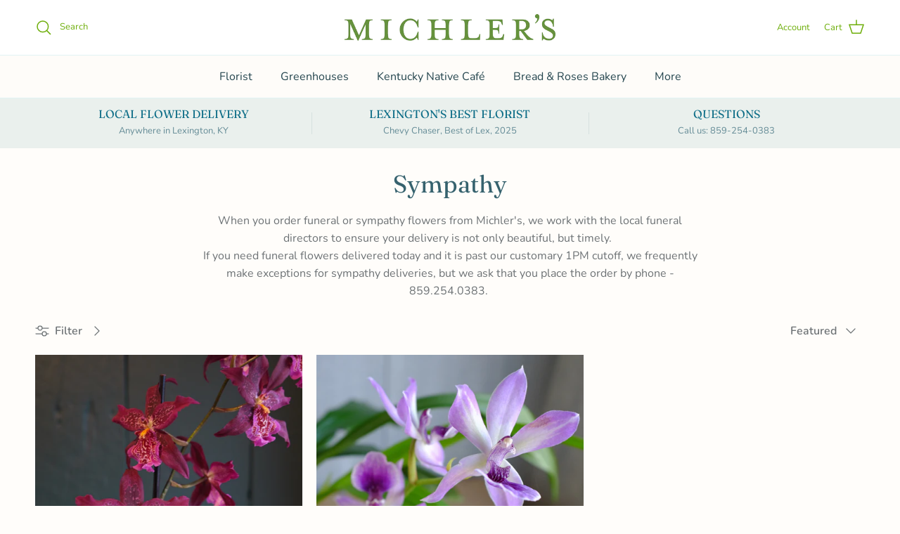

--- FILE ---
content_type: text/html; charset=utf-8
request_url: https://www.michlers.com/collections/sympathy/blooming-plant
body_size: 26328
content:
<!doctype html>
<html class="no-js" lang="en" dir="ltr">
<head><meta charset="utf-8">
<meta name="viewport" content="width=device-width,initial-scale=1">
<title>Sympathy &amp; Funeral Flowers | Lexington, KY | Michler&#39;s Florist &ndash; Tagged &quot;Blooming Plant&quot; &ndash; Michler&#39;s Florist, Greenhouses &amp; Garden Design</title><link rel="canonical" href="https://www.michlers.com/collections/sympathy/blooming-plant"><meta name="description" content="When you order funeral or sympathy flowers from Michler&#39;s, we work with the local funeral directors to ensure your delivery is not only beautiful, but timely.   If you need funeral flowers delivered today and it is past our customary 1PM cutoff, we frequently make exceptions for sympathy deliveries, but we ask that you"><meta property="og:site_name" content="Michler&#39;s Florist, Greenhouses &amp; Garden Design">
<meta property="og:url" content="https://www.michlers.com/collections/sympathy/blooming-plant">
<meta property="og:title" content="Sympathy &amp; Funeral Flowers | Lexington, KY | Michler&#39;s Florist">
<meta property="og:type" content="product.group">
<meta property="og:description" content="When you order funeral or sympathy flowers from Michler&#39;s, we work with the local funeral directors to ensure your delivery is not only beautiful, but timely.   If you need funeral flowers delivered today and it is past our customary 1PM cutoff, we frequently make exceptions for sympathy deliveries, but we ask that you"><meta name="twitter:card" content="summary_large_image">
<meta name="twitter:title" content="Sympathy &amp; Funeral Flowers | Lexington, KY | Michler&#39;s Florist">
<meta name="twitter:description" content="When you order funeral or sympathy flowers from Michler&#39;s, we work with the local funeral directors to ensure your delivery is not only beautiful, but timely.   If you need funeral flowers delivered today and it is past our customary 1PM cutoff, we frequently make exceptions for sympathy deliveries, but we ask that you">
<style>@font-face {
  font-family: Nunito;
  font-weight: 400;
  font-style: normal;
  font-display: fallback;
  src: url("//www.michlers.com/cdn/fonts/nunito/nunito_n4.fc49103dc396b42cae9460289072d384b6c6eb63.woff2") format("woff2"),
       url("//www.michlers.com/cdn/fonts/nunito/nunito_n4.5d26d13beeac3116db2479e64986cdeea4c8fbdd.woff") format("woff");
}
@font-face {
  font-family: Nunito;
  font-weight: 700;
  font-style: normal;
  font-display: fallback;
  src: url("//www.michlers.com/cdn/fonts/nunito/nunito_n7.37cf9b8cf43b3322f7e6e13ad2aad62ab5dc9109.woff2") format("woff2"),
       url("//www.michlers.com/cdn/fonts/nunito/nunito_n7.45cfcfadc6630011252d54d5f5a2c7c98f60d5de.woff") format("woff");
}
@font-face {
  font-family: Nunito;
  font-weight: 500;
  font-style: normal;
  font-display: fallback;
  src: url("//www.michlers.com/cdn/fonts/nunito/nunito_n5.a0f0edcf8fc7e6ef641de980174adff4690e50c2.woff2") format("woff2"),
       url("//www.michlers.com/cdn/fonts/nunito/nunito_n5.b31690ac83c982675aeba15b7e6c0a6ec38755b3.woff") format("woff");
}
@font-face {
  font-family: Nunito;
  font-weight: 400;
  font-style: italic;
  font-display: fallback;
  src: url("//www.michlers.com/cdn/fonts/nunito/nunito_i4.fd53bf99043ab6c570187ed42d1b49192135de96.woff2") format("woff2"),
       url("//www.michlers.com/cdn/fonts/nunito/nunito_i4.cb3876a003a73aaae5363bb3e3e99d45ec598cc6.woff") format("woff");
}
@font-face {
  font-family: Nunito;
  font-weight: 700;
  font-style: italic;
  font-display: fallback;
  src: url("//www.michlers.com/cdn/fonts/nunito/nunito_i7.3f8ba2027bc9ceb1b1764ecab15bae73f86c4632.woff2") format("woff2"),
       url("//www.michlers.com/cdn/fonts/nunito/nunito_i7.82bfb5f86ec77ada3c9f660da22064c2e46e1469.woff") format("woff");
}
@font-face {
  font-family: Fraunces;
  font-weight: 400;
  font-style: normal;
  font-display: fallback;
  src: url("//www.michlers.com/cdn/fonts/fraunces/fraunces_n4.8e6986daad4907c36a536fb8d55aaf5318c974ca.woff2") format("woff2"),
       url("//www.michlers.com/cdn/fonts/fraunces/fraunces_n4.879060358fafcf2c4c4b6df76c608dc301ced93b.woff") format("woff");
}
@font-face {
  font-family: Cardo;
  font-weight: 400;
  font-style: normal;
  font-display: fallback;
  src: url("//www.michlers.com/cdn/fonts/cardo/cardo_n4.8d7bdd0369840597cbb62dc8a447619701d8d34a.woff2") format("woff2"),
       url("//www.michlers.com/cdn/fonts/cardo/cardo_n4.23b63d1eff80cb5da813c4cccb6427058253ce24.woff") format("woff");
}
@font-face {
  font-family: Nunito;
  font-weight: 400;
  font-style: normal;
  font-display: fallback;
  src: url("//www.michlers.com/cdn/fonts/nunito/nunito_n4.fc49103dc396b42cae9460289072d384b6c6eb63.woff2") format("woff2"),
       url("//www.michlers.com/cdn/fonts/nunito/nunito_n4.5d26d13beeac3116db2479e64986cdeea4c8fbdd.woff") format("woff");
}
@font-face {
  font-family: Nunito;
  font-weight: 600;
  font-style: normal;
  font-display: fallback;
  src: url("//www.michlers.com/cdn/fonts/nunito/nunito_n6.1a6c50dce2e2b3b0d31e02dbd9146b5064bea503.woff2") format("woff2"),
       url("//www.michlers.com/cdn/fonts/nunito/nunito_n6.6b124f3eac46044b98c99f2feb057208e260962f.woff") format("woff");
}
:root {
  --page-container-width:          1480px;
  --reading-container-width:       720px;
  --divider-opacity:               0.14;
  --gutter-large:                  30px;
  --gutter-desktop:                20px;
  --gutter-mobile:                 16px;
  --section-padding:               50px;
  --larger-section-padding:        80px;
  --larger-section-padding-mobile: 60px;
  --largest-section-padding:       110px;
  --aos-animate-duration:          0.6s;

  --base-font-family:              Nunito, sans-serif;
  --base-font-weight:              400;
  --base-font-style:               normal;
  --heading-font-family:           Fraunces, serif;
  --heading-font-weight:           400;
  --heading-font-style:            normal;
  --heading-font-letter-spacing:   normal;
  --logo-font-family:              Cardo, serif;
  --logo-font-weight:              400;
  --logo-font-style:               normal;
  --nav-font-family:               Nunito, sans-serif;
  --nav-font-weight:               400;
  --nav-font-style:                normal;

  --base-text-size:16px;
  --base-line-height:              1.6;
  --input-text-size:16px;
  --smaller-text-size-1:13px;
  --smaller-text-size-2:14px;
  --smaller-text-size-3:13px;
  --smaller-text-size-4:12px;
  --larger-text-size:45px;
  --super-large-text-size:79px;
  --super-large-mobile-text-size:36px;
  --larger-mobile-text-size:36px;
  --logo-text-size:29px;--btn-letter-spacing: normal;
    --btn-text-transform: none;
    --button-text-size: 16px;
    --quickbuy-button-text-size: 14px;
    --small-feature-link-font-size: 1em;
    --input-btn-padding-top: 13px;
    --input-btn-padding-bottom: 13px;--heading-text-transform:none;
  --nav-text-size:                      16px;
  --mobile-menu-font-weight:            600;

  --body-bg-color:                      255 253 250;
  --bg-color:                           255 253 250;
  --body-text-color:                    109 114 117;
  --text-color:                         109 114 117;

  --header-text-col:                    #6eae0b;--header-text-hover-col:             var(--header-text-col);--header-bg-col:                     #ffffff;
  --heading-color:                     54 98 110;
  --body-heading-color:                54 98 110;
  --heading-divider-col:               #e0f3f4;

  --logo-col:                          #3f4b57;
  --main-nav-bg:                       #fefcf9;
  --main-nav-link-col:                 #24454e;
  --main-nav-link-hover-col:           #126d88;
  --main-nav-link-featured-col:        #ed1994;

  --link-color:                        109 114 117;
  --body-link-color:                   109 114 117;

  --btn-bg-color:                        95 181 90;
  --btn-bg-hover-color:                  119 216 114;
  --btn-border-color:                    95 181 90;
  --btn-border-hover-color:              119 216 114;
  --btn-text-color:                      255 255 255;
  --btn-text-hover-color:                255 255 255;--btn-alt-bg-color:                    255 253 250;
  --btn-alt-text-color:                  19 71 91;
  --btn-alt-border-color:                19 71 91;
  --btn-alt-border-hover-color:          19 71 91;--btn-ter-bg-color:                    255 237 209;
  --btn-ter-text-color:                  60 63 64;
  --btn-ter-bg-hover-color:              95 181 90;
  --btn-ter-text-hover-color:            255 255 255;--btn-border-radius: 3px;
    --btn-inspired-border-radius: 3px;--color-scheme-default:                             #fffdfa;
  --color-scheme-default-color:                       255 253 250;
  --color-scheme-default-text-color:                  109 114 117;
  --color-scheme-default-head-color:                  54 98 110;
  --color-scheme-default-link-color:                  109 114 117;
  --color-scheme-default-btn-text-color:              255 255 255;
  --color-scheme-default-btn-text-hover-color:        255 255 255;
  --color-scheme-default-btn-bg-color:                95 181 90;
  --color-scheme-default-btn-bg-hover-color:          119 216 114;
  --color-scheme-default-btn-border-color:            95 181 90;
  --color-scheme-default-btn-border-hover-color:      119 216 114;
  --color-scheme-default-btn-alt-text-color:          19 71 91;
  --color-scheme-default-btn-alt-bg-color:            255 253 250;
  --color-scheme-default-btn-alt-border-color:        19 71 91;
  --color-scheme-default-btn-alt-border-hover-color:  19 71 91;

  --color-scheme-1:                             #f7f3ed;
  --color-scheme-1-color:                       247 243 237;
  --color-scheme-1-text-color:                  52 52 52;
  --color-scheme-1-head-color:                  52 52 52;
  --color-scheme-1-link-color:                  52 52 52;
  --color-scheme-1-btn-text-color:              255 255 255;
  --color-scheme-1-btn-text-hover-color:        255 255 255;
  --color-scheme-1-btn-bg-color:                35 35 35;
  --color-scheme-1-btn-bg-hover-color:          0 0 0;
  --color-scheme-1-btn-border-color:            35 35 35;
  --color-scheme-1-btn-border-hover-color:      0 0 0;
  --color-scheme-1-btn-alt-text-color:          35 35 35;
  --color-scheme-1-btn-alt-bg-color:            255 255 255;
  --color-scheme-1-btn-alt-border-color:        35 35 35;
  --color-scheme-1-btn-alt-border-hover-color:  35 35 35;

  --color-scheme-2:                             #f2f2f2;
  --color-scheme-2-color:                       242 242 242;
  --color-scheme-2-text-color:                  52 52 52;
  --color-scheme-2-head-color:                  52 52 52;
  --color-scheme-2-link-color:                  52 52 52;
  --color-scheme-2-btn-text-color:              255 255 255;
  --color-scheme-2-btn-text-hover-color:        255 255 255;
  --color-scheme-2-btn-bg-color:                35 35 35;
  --color-scheme-2-btn-bg-hover-color:          0 0 0;
  --color-scheme-2-btn-border-color:            35 35 35;
  --color-scheme-2-btn-border-hover-color:      0 0 0;
  --color-scheme-2-btn-alt-text-color:          35 35 35;
  --color-scheme-2-btn-alt-bg-color:            255 255 255;
  --color-scheme-2-btn-alt-border-color:        35 35 35;
  --color-scheme-2-btn-alt-border-hover-color:  35 35 35;

  /* Shop Pay payment terms */
  --payment-terms-background-color:    #fffdfa;--quickbuy-bg: 247 243 237;--body-input-background-color:       rgb(var(--body-bg-color));
  --input-background-color:            rgb(var(--body-bg-color));
  --body-input-text-color:             var(--body-text-color);
  --input-text-color:                  var(--body-text-color);
  --body-input-border-color:           rgb(219, 218, 217);
  --input-border-color:                rgb(219, 218, 217);
  --input-border-color-hover:          rgb(175, 177, 177);
  --input-border-color-active:         rgb(109, 114, 117);

  --swatch-cross-svg:                  url("data:image/svg+xml,%3Csvg xmlns='http://www.w3.org/2000/svg' width='240' height='240' viewBox='0 0 24 24' fill='none' stroke='rgb(219, 218, 217)' stroke-width='0.09' preserveAspectRatio='none' %3E%3Cline x1='24' y1='0' x2='0' y2='24'%3E%3C/line%3E%3C/svg%3E");
  --swatch-cross-hover:                url("data:image/svg+xml,%3Csvg xmlns='http://www.w3.org/2000/svg' width='240' height='240' viewBox='0 0 24 24' fill='none' stroke='rgb(175, 177, 177)' stroke-width='0.09' preserveAspectRatio='none' %3E%3Cline x1='24' y1='0' x2='0' y2='24'%3E%3C/line%3E%3C/svg%3E");
  --swatch-cross-active:               url("data:image/svg+xml,%3Csvg xmlns='http://www.w3.org/2000/svg' width='240' height='240' viewBox='0 0 24 24' fill='none' stroke='rgb(109, 114, 117)' stroke-width='0.09' preserveAspectRatio='none' %3E%3Cline x1='24' y1='0' x2='0' y2='24'%3E%3C/line%3E%3C/svg%3E");

  --footer-divider-col:                #a8d0d2;
  --footer-text-col:                   63 75 87;
  --footer-heading-col:                54 98 110;
  --footer-bg-col:                     254 252 249;--product-label-overlay-justify: flex-start;--product-label-overlay-align: flex-start;--product-label-overlay-reduction-text:   #ffffff;
  --product-label-overlay-reduction-bg:     #c20000;
  --product-label-overlay-reduction-text-weight: 600;
  --product-label-overlay-stock-text:       #ffffff;
  --product-label-overlay-stock-bg:         #09728c;
  --product-label-overlay-new-text:         #ffffff;
  --product-label-overlay-new-bg:           #de9d9a;
  --product-label-overlay-meta-text:        #ffffff;
  --product-label-overlay-meta-bg:          #09728c;
  --product-label-sale-text:                #ce7636;
  --product-label-sold-text:                #171717;
  --product-label-preorder-text:            #3ea36a;

  --product-block-crop-align:               center;

  
  --product-block-price-align:              center;
  --product-block-price-item-margin-start:  .25rem;
  --product-block-price-item-margin-end:    .25rem;
  

  

  --collection-block-image-position:   center center;

  --swatch-picker-image-size:          68px;
  --swatch-crop-align:                 center center;

  --image-overlay-text-color:          255 255 255;--image-overlay-bg:                  rgba(0, 0, 0, 0.12);
  --image-overlay-shadow-start:        rgb(0 0 0 / 0.15);
  --image-overlay-box-opacity:         0.9;--product-inventory-ok-box-color:            #f2faf0;
  --product-inventory-ok-text-color:           #108043;
  --product-inventory-ok-icon-box-fill-color:  #fff;
  --product-inventory-low-box-color:           #09728c;
  --product-inventory-low-text-color:          #ffffff;
  --product-inventory-low-icon-box-fill-color: none;
  --product-inventory-low-text-color-channels: 16, 128, 67;
  --product-inventory-ok-text-color-channels:  255, 255, 255;

  --rating-star-color: 246 165 41;--overlay-align-left: start;
    --overlay-align-right: end;}html[dir=rtl] {
  --overlay-right-text-m-left: 0;
  --overlay-right-text-m-right: auto;
  --overlay-left-shadow-left-left: 15%;
  --overlay-left-shadow-left-right: -50%;
  --overlay-left-shadow-right-left: -85%;
  --overlay-left-shadow-right-right: 0;
}::selection {
    background: rgb(var(--body-heading-color));
    color: rgb(var(--body-bg-color));
  }
  ::-moz-selection {
    background: rgb(var(--body-heading-color));
    color: rgb(var(--body-bg-color));
  }.navigation .h1 {
  color: inherit !important;
}.use-color-scheme--default {
  --product-label-sale-text:           #ce7636;
  --product-label-sold-text:           #171717;
  --product-label-preorder-text:       #3ea36a;
  --input-background-color:            rgb(var(--body-bg-color));
  --input-text-color:                  var(--body-input-text-color);
  --input-border-color:                rgb(219, 218, 217);
  --input-border-color-hover:          rgb(175, 177, 177);
  --input-border-color-active:         rgb(109, 114, 117);
}.use-color-scheme--1 {
  --product-label-sale-text:           currentColor;
  --product-label-sold-text:           currentColor;
  --product-label-preorder-text:       currentColor;
  --input-background-color:            transparent;
  --input-text-color:                  52 52 52;
  --input-border-color:                rgb(188, 186, 181);
  --input-border-color-hover:          rgb(140, 138, 135);
  --input-border-color-active:         rgb(52, 52, 52);
}</style>

  <link href="//www.michlers.com/cdn/shop/t/65/assets/main.css?v=172312757779536793001754338183" rel="stylesheet" type="text/css" media="all" />
<link rel="preload" as="font" href="//www.michlers.com/cdn/fonts/nunito/nunito_n4.fc49103dc396b42cae9460289072d384b6c6eb63.woff2" type="font/woff2" crossorigin><link rel="preload" as="font" href="//www.michlers.com/cdn/fonts/fraunces/fraunces_n4.8e6986daad4907c36a536fb8d55aaf5318c974ca.woff2" type="font/woff2" crossorigin><script>
    document.documentElement.className = document.documentElement.className.replace('no-js', 'js');

    window.theme = {
      info: {
        name: 'Symmetry',
        version: '8.0.0'
      },
      device: {
        hasTouch: window.matchMedia('(any-pointer: coarse)').matches,
        hasHover: window.matchMedia('(hover: hover)').matches
      },
      mediaQueries: {
        md: '(min-width: 768px)',
        productMediaCarouselBreak: '(min-width: 1041px)'
      },
      routes: {
        base: 'https://www.michlers.com',
        cart: '/cart',
        cartAdd: '/cart/add.js',
        cartUpdate: '/cart/update.js',
        predictiveSearch: '/search/suggest'
      },
      strings: {
        cartTermsConfirmation: "You must agree to the terms and conditions before continuing.",
        cartItemsQuantityError: "You can only add [QUANTITY] of this item to your cart.",
        generalSearchViewAll: "View all search results",
        noStock: "Sold out",
        noVariant: "Unavailable",
        productsProductChooseA: "Choose a",
        generalSearchPages: "Pages",
        generalSearchNoResultsWithoutTerms: "Sorry, we couldnʼt find any results",
        shippingCalculator: {
          singleRate: "There is one shipping rate for this destination:",
          multipleRates: "There are multiple shipping rates for this destination:",
          noRates: "We do not ship to this destination."
        },
        regularPrice: "Regular price",
        salePrice: "Sale price"
      },
      settings: {
        moneyWithCurrencyFormat: "${{amount}} USD",
        cartType: "page",
        afterAddToCart: "page",
        quickbuyStyle: "off",
        externalLinksNewTab: true,
        internalLinksSmoothScroll: true
      }
    }

    theme.inlineNavigationCheck = function() {
      var pageHeader = document.querySelector('.pageheader'),
          inlineNavContainer = pageHeader.querySelector('.logo-area__left__inner'),
          inlineNav = inlineNavContainer.querySelector('.navigation--left');
      if (inlineNav && getComputedStyle(inlineNav).display != 'none') {
        var inlineMenuCentered = document.querySelector('.pageheader--layout-inline-menu-center'),
            logoContainer = document.querySelector('.logo-area__middle__inner');
        if(inlineMenuCentered) {
          var rightWidth = document.querySelector('.logo-area__right__inner').clientWidth,
              middleWidth = logoContainer.clientWidth,
              logoArea = document.querySelector('.logo-area'),
              computedLogoAreaStyle = getComputedStyle(logoArea),
              logoAreaInnerWidth = logoArea.clientWidth - Math.ceil(parseFloat(computedLogoAreaStyle.paddingLeft)) - Math.ceil(parseFloat(computedLogoAreaStyle.paddingRight)),
              availableNavWidth = logoAreaInnerWidth - Math.max(rightWidth, middleWidth) * 2 - 40;
          inlineNavContainer.style.maxWidth = availableNavWidth + 'px';
        }

        var firstInlineNavLink = inlineNav.querySelector('.navigation__item:first-child'),
            lastInlineNavLink = inlineNav.querySelector('.navigation__item:last-child');
        if (lastInlineNavLink) {
          var inlineNavWidth = null;
          if(document.querySelector('html[dir=rtl]')) {
            inlineNavWidth = firstInlineNavLink.offsetLeft - lastInlineNavLink.offsetLeft + firstInlineNavLink.offsetWidth;
          } else {
            inlineNavWidth = lastInlineNavLink.offsetLeft - firstInlineNavLink.offsetLeft + lastInlineNavLink.offsetWidth;
          }
          if (inlineNavContainer.offsetWidth >= inlineNavWidth) {
            pageHeader.classList.add('pageheader--layout-inline-permitted');
            var tallLogo = logoContainer.clientHeight > lastInlineNavLink.clientHeight + 20;
            if (tallLogo) {
              inlineNav.classList.add('navigation--tight-underline');
            } else {
              inlineNav.classList.remove('navigation--tight-underline');
            }
          } else {
            pageHeader.classList.remove('pageheader--layout-inline-permitted');
          }
        }
      }
    };

    theme.setInitialHeaderHeightProperty = () => {
      const section = document.querySelector('.section-header');
      if (section) {
        document.documentElement.style.setProperty('--theme-header-height', Math.ceil(section.clientHeight) + 'px');
      }
    };
  </script>

  <script src="//www.michlers.com/cdn/shop/t/65/assets/main.js?v=150891663519462644191754338183" defer></script>
    <script src="//www.michlers.com/cdn/shop/t/65/assets/animate-on-scroll.js?v=15249566486942820451754338183" defer></script>
    <link href="//www.michlers.com/cdn/shop/t/65/assets/animate-on-scroll.css?v=135962721104954213331754338183" rel="stylesheet" type="text/css" media="all" />
  

  <script>window.performance && window.performance.mark && window.performance.mark('shopify.content_for_header.start');</script><meta id="shopify-digital-wallet" name="shopify-digital-wallet" content="/1085782/digital_wallets/dialog">
<link rel="alternate" type="application/atom+xml" title="Feed" href="/collections/sympathy/blooming-plant.atom" />
<link rel="alternate" type="application/json+oembed" href="https://www.michlers.com/collections/sympathy/blooming-plant.oembed">
<script async="async" src="/checkouts/internal/preloads.js?locale=en-US"></script>
<script id="shopify-features" type="application/json">{"accessToken":"635ff9dfa2cd294d1b97d82b9cef9d28","betas":["rich-media-storefront-analytics"],"domain":"www.michlers.com","predictiveSearch":true,"shopId":1085782,"locale":"en"}</script>
<script>var Shopify = Shopify || {};
Shopify.shop = "michlers.myshopify.com";
Shopify.locale = "en";
Shopify.currency = {"active":"USD","rate":"1.0"};
Shopify.country = "US";
Shopify.theme = {"name":"Symmetry August 2025","id":132086595639,"schema_name":"Symmetry","schema_version":"8.0.0","theme_store_id":568,"role":"main"};
Shopify.theme.handle = "null";
Shopify.theme.style = {"id":null,"handle":null};
Shopify.cdnHost = "www.michlers.com/cdn";
Shopify.routes = Shopify.routes || {};
Shopify.routes.root = "/";</script>
<script type="module">!function(o){(o.Shopify=o.Shopify||{}).modules=!0}(window);</script>
<script>!function(o){function n(){var o=[];function n(){o.push(Array.prototype.slice.apply(arguments))}return n.q=o,n}var t=o.Shopify=o.Shopify||{};t.loadFeatures=n(),t.autoloadFeatures=n()}(window);</script>
<script id="shop-js-analytics" type="application/json">{"pageType":"collection"}</script>
<script defer="defer" async type="module" src="//www.michlers.com/cdn/shopifycloud/shop-js/modules/v2/client.init-shop-cart-sync_C5BV16lS.en.esm.js"></script>
<script defer="defer" async type="module" src="//www.michlers.com/cdn/shopifycloud/shop-js/modules/v2/chunk.common_CygWptCX.esm.js"></script>
<script type="module">
  await import("//www.michlers.com/cdn/shopifycloud/shop-js/modules/v2/client.init-shop-cart-sync_C5BV16lS.en.esm.js");
await import("//www.michlers.com/cdn/shopifycloud/shop-js/modules/v2/chunk.common_CygWptCX.esm.js");

  window.Shopify.SignInWithShop?.initShopCartSync?.({"fedCMEnabled":true,"windoidEnabled":true});

</script>
<script>(function() {
  var isLoaded = false;
  function asyncLoad() {
    if (isLoaded) return;
    isLoaded = true;
    var urls = ["https:\/\/app.zapiet.com\/js\/storepickup.js?shop=michlers.myshopify.com","https:\/\/shopify.covet.pics\/covet-pics-widget-inject.js?shop=michlers.myshopify.com","https:\/\/chimpstatic.com\/mcjs-connected\/js\/users\/4b1f1bfe15d5b1c00b4e83cd8\/24c323dc3de7f74c3efe01089.js?shop=michlers.myshopify.com","https:\/\/dashboard.mailerlite.com\/shopify\/21725\/1801073?shop=michlers.myshopify.com"];
    for (var i = 0; i < urls.length; i++) {
      var s = document.createElement('script');
      s.type = 'text/javascript';
      s.async = true;
      s.src = urls[i];
      var x = document.getElementsByTagName('script')[0];
      x.parentNode.insertBefore(s, x);
    }
  };
  if(window.attachEvent) {
    window.attachEvent('onload', asyncLoad);
  } else {
    window.addEventListener('load', asyncLoad, false);
  }
})();</script>
<script id="__st">var __st={"a":1085782,"offset":-18000,"reqid":"d27150db-db76-4e98-9ee5-e7cff958c947-1768706697","pageurl":"www.michlers.com\/collections\/sympathy\/blooming-plant","u":"42037009ab7f","p":"collection","rtyp":"collection","rid":5474762};</script>
<script>window.ShopifyPaypalV4VisibilityTracking = true;</script>
<script id="captcha-bootstrap">!function(){'use strict';const t='contact',e='account',n='new_comment',o=[[t,t],['blogs',n],['comments',n],[t,'customer']],c=[[e,'customer_login'],[e,'guest_login'],[e,'recover_customer_password'],[e,'create_customer']],r=t=>t.map((([t,e])=>`form[action*='/${t}']:not([data-nocaptcha='true']) input[name='form_type'][value='${e}']`)).join(','),a=t=>()=>t?[...document.querySelectorAll(t)].map((t=>t.form)):[];function s(){const t=[...o],e=r(t);return a(e)}const i='password',u='form_key',d=['recaptcha-v3-token','g-recaptcha-response','h-captcha-response',i],f=()=>{try{return window.sessionStorage}catch{return}},m='__shopify_v',_=t=>t.elements[u];function p(t,e,n=!1){try{const o=window.sessionStorage,c=JSON.parse(o.getItem(e)),{data:r}=function(t){const{data:e,action:n}=t;return t[m]||n?{data:e,action:n}:{data:t,action:n}}(c);for(const[e,n]of Object.entries(r))t.elements[e]&&(t.elements[e].value=n);n&&o.removeItem(e)}catch(o){console.error('form repopulation failed',{error:o})}}const l='form_type',E='cptcha';function T(t){t.dataset[E]=!0}const w=window,h=w.document,L='Shopify',v='ce_forms',y='captcha';let A=!1;((t,e)=>{const n=(g='f06e6c50-85a8-45c8-87d0-21a2b65856fe',I='https://cdn.shopify.com/shopifycloud/storefront-forms-hcaptcha/ce_storefront_forms_captcha_hcaptcha.v1.5.2.iife.js',D={infoText:'Protected by hCaptcha',privacyText:'Privacy',termsText:'Terms'},(t,e,n)=>{const o=w[L][v],c=o.bindForm;if(c)return c(t,g,e,D).then(n);var r;o.q.push([[t,g,e,D],n]),r=I,A||(h.body.append(Object.assign(h.createElement('script'),{id:'captcha-provider',async:!0,src:r})),A=!0)});var g,I,D;w[L]=w[L]||{},w[L][v]=w[L][v]||{},w[L][v].q=[],w[L][y]=w[L][y]||{},w[L][y].protect=function(t,e){n(t,void 0,e),T(t)},Object.freeze(w[L][y]),function(t,e,n,w,h,L){const[v,y,A,g]=function(t,e,n){const i=e?o:[],u=t?c:[],d=[...i,...u],f=r(d),m=r(i),_=r(d.filter((([t,e])=>n.includes(e))));return[a(f),a(m),a(_),s()]}(w,h,L),I=t=>{const e=t.target;return e instanceof HTMLFormElement?e:e&&e.form},D=t=>v().includes(t);t.addEventListener('submit',(t=>{const e=I(t);if(!e)return;const n=D(e)&&!e.dataset.hcaptchaBound&&!e.dataset.recaptchaBound,o=_(e),c=g().includes(e)&&(!o||!o.value);(n||c)&&t.preventDefault(),c&&!n&&(function(t){try{if(!f())return;!function(t){const e=f();if(!e)return;const n=_(t);if(!n)return;const o=n.value;o&&e.removeItem(o)}(t);const e=Array.from(Array(32),(()=>Math.random().toString(36)[2])).join('');!function(t,e){_(t)||t.append(Object.assign(document.createElement('input'),{type:'hidden',name:u})),t.elements[u].value=e}(t,e),function(t,e){const n=f();if(!n)return;const o=[...t.querySelectorAll(`input[type='${i}']`)].map((({name:t})=>t)),c=[...d,...o],r={};for(const[a,s]of new FormData(t).entries())c.includes(a)||(r[a]=s);n.setItem(e,JSON.stringify({[m]:1,action:t.action,data:r}))}(t,e)}catch(e){console.error('failed to persist form',e)}}(e),e.submit())}));const S=(t,e)=>{t&&!t.dataset[E]&&(n(t,e.some((e=>e===t))),T(t))};for(const o of['focusin','change'])t.addEventListener(o,(t=>{const e=I(t);D(e)&&S(e,y())}));const B=e.get('form_key'),M=e.get(l),P=B&&M;t.addEventListener('DOMContentLoaded',(()=>{const t=y();if(P)for(const e of t)e.elements[l].value===M&&p(e,B);[...new Set([...A(),...v().filter((t=>'true'===t.dataset.shopifyCaptcha))])].forEach((e=>S(e,t)))}))}(h,new URLSearchParams(w.location.search),n,t,e,['guest_login'])})(!0,!0)}();</script>
<script integrity="sha256-4kQ18oKyAcykRKYeNunJcIwy7WH5gtpwJnB7kiuLZ1E=" data-source-attribution="shopify.loadfeatures" defer="defer" src="//www.michlers.com/cdn/shopifycloud/storefront/assets/storefront/load_feature-a0a9edcb.js" crossorigin="anonymous"></script>
<script data-source-attribution="shopify.dynamic_checkout.dynamic.init">var Shopify=Shopify||{};Shopify.PaymentButton=Shopify.PaymentButton||{isStorefrontPortableWallets:!0,init:function(){window.Shopify.PaymentButton.init=function(){};var t=document.createElement("script");t.src="https://www.michlers.com/cdn/shopifycloud/portable-wallets/latest/portable-wallets.en.js",t.type="module",document.head.appendChild(t)}};
</script>
<script data-source-attribution="shopify.dynamic_checkout.buyer_consent">
  function portableWalletsHideBuyerConsent(e){var t=document.getElementById("shopify-buyer-consent"),n=document.getElementById("shopify-subscription-policy-button");t&&n&&(t.classList.add("hidden"),t.setAttribute("aria-hidden","true"),n.removeEventListener("click",e))}function portableWalletsShowBuyerConsent(e){var t=document.getElementById("shopify-buyer-consent"),n=document.getElementById("shopify-subscription-policy-button");t&&n&&(t.classList.remove("hidden"),t.removeAttribute("aria-hidden"),n.addEventListener("click",e))}window.Shopify?.PaymentButton&&(window.Shopify.PaymentButton.hideBuyerConsent=portableWalletsHideBuyerConsent,window.Shopify.PaymentButton.showBuyerConsent=portableWalletsShowBuyerConsent);
</script>
<script data-source-attribution="shopify.dynamic_checkout.cart.bootstrap">document.addEventListener("DOMContentLoaded",(function(){function t(){return document.querySelector("shopify-accelerated-checkout-cart, shopify-accelerated-checkout")}if(t())Shopify.PaymentButton.init();else{new MutationObserver((function(e,n){t()&&(Shopify.PaymentButton.init(),n.disconnect())})).observe(document.body,{childList:!0,subtree:!0})}}));
</script>
<script id='scb4127' type='text/javascript' async='' src='https://www.michlers.com/cdn/shopifycloud/privacy-banner/storefront-banner.js'></script><script id="sections-script" data-sections="footer" defer="defer" src="//www.michlers.com/cdn/shop/t/65/compiled_assets/scripts.js?3979"></script>
<script>window.performance && window.performance.mark && window.performance.mark('shopify.content_for_header.end');</script>
<!-- CC Custom Head Start --><!-- CC Custom Head End --><!-- BEGIN app block: shopify://apps/zapiet-pickup-delivery/blocks/app-embed/5599aff0-8af1-473a-a372-ecd72a32b4d5 -->









    <style>#storePickupApp {
}</style>




<script type="text/javascript">
    var zapietTranslations = {};

    window.ZapietMethods = {"shipping":{"active":false,"enabled":false,"name":"Shipping","sort":1,"status":{"condition":"price","operator":"morethan","value":0,"enabled":true,"product_conditions":{"enabled":false,"value":"Delivery Only,Pickup Only","enable":false,"property":"tags","hide_button":false}},"button":{"type":"default","default":null,"hover":"","active":null}},"delivery":{"active":true,"enabled":true,"name":"Delivery","sort":2,"status":{"condition":"price","operator":"morethan","value":3000,"enabled":true,"product_conditions":{"enabled":false,"value":"Pickup Only,Shipping Only","enable":false,"property":"tags","hide_button":false}},"button":{"type":"default","default":null,"hover":"","active":null}},"pickup":{"active":false,"enabled":true,"name":"Pickup","sort":3,"status":{"condition":"price","operator":"morethan","value":0,"enabled":true,"product_conditions":{"enabled":false,"value":"Delivery Only,Shipping Only","enable":false,"property":"tags","hide_button":false}},"button":{"type":"default","default":null,"hover":"","active":null}}}
    window.ZapietEvent = {
        listen: function(eventKey, callback) {
            if (!this.listeners) {
                this.listeners = [];
            }
            this.listeners.push({
                eventKey: eventKey,
                callback: callback
            });
        },
    };

    

    
        
        var language_settings = {"enable_app":true,"enable_geo_search_for_pickups":false,"pickup_region_filter_enabled":false,"pickup_region_filter_field":null,"currency":"USD","weight_format":"kg","pickup.enable_map":false,"delivery_validation_method":"no_validation","base_country_name":"United States","base_country_code":"US","method_display_style":"default","default_method_display_style":"classic","date_format":"l, F j, Y","time_format":"g:ia","week_day_start":"Sun","pickup_address_format":"<span><strong>{{company_name}}</strong></span><span>{{address_line_1}}<br />{{city}}, {{postal_code}}</span><span>{{distance}}</span>{{more_information}}","rates_enabled":true,"payment_customization_enabled":false,"distance_format":"mi","enable_delivery_address_autocompletion":false,"enable_delivery_current_location":false,"enable_pickup_address_autocompletion":false,"pickup_date_picker_enabled":true,"pickup_time_picker_enabled":true,"delivery_note_enabled":false,"delivery_note_required":false,"delivery_date_picker_enabled":true,"delivery_time_picker_enabled":false,"shipping.date_picker_enabled":false,"delivery_validate_cart":false,"pickup_validate_cart":false,"gmak":"","enable_checkout_locale":true,"enable_checkout_url":true,"disable_widget_for_digital_items":true,"disable_widget_for_product_handles":"gift-card,","colors":{"widget_active_background_color":null,"widget_active_border_color":null,"widget_active_icon_color":null,"widget_active_text_color":null,"widget_inactive_background_color":null,"widget_inactive_border_color":null,"widget_inactive_icon_color":null,"widget_inactive_text_color":null},"delivery_validator":{"enabled":false,"show_on_page_load":true,"sticky":true},"checkout":{"delivery":{"discount_code":null,"prepopulate_shipping_address":false,"preselect_first_available_time":true},"pickup":{"discount_code":null,"prepopulate_shipping_address":true,"customer_phone_required":false,"preselect_first_location":true,"preselect_first_available_time":true},"shipping":{"discount_code":""}},"day_name_attribute_enabled":false,"methods":{"shipping":{"active":false,"enabled":false,"name":"Shipping","sort":1,"status":{"condition":"price","operator":"morethan","value":0,"enabled":true,"product_conditions":{"enabled":false,"value":"Delivery Only,Pickup Only","enable":false,"property":"tags","hide_button":false}},"button":{"type":"default","default":null,"hover":"","active":null}},"delivery":{"active":true,"enabled":true,"name":"Delivery","sort":2,"status":{"condition":"price","operator":"morethan","value":3000,"enabled":true,"product_conditions":{"enabled":false,"value":"Pickup Only,Shipping Only","enable":false,"property":"tags","hide_button":false}},"button":{"type":"default","default":null,"hover":"","active":null}},"pickup":{"active":false,"enabled":true,"name":"Pickup","sort":3,"status":{"condition":"price","operator":"morethan","value":0,"enabled":true,"product_conditions":{"enabled":false,"value":"Delivery Only,Shipping Only","enable":false,"property":"tags","hide_button":false}},"button":{"type":"default","default":null,"hover":"","active":null}}},"translations":{"methods":{"shipping":"Shipping","pickup":"Pickups","delivery":"Delivery"},"calendar":{"january":"January","february":"February","march":"March","april":"April","may":"May","june":"June","july":"July","august":"August","september":"September","october":"October","november":"November","december":"December","sunday":"Sun","monday":"Mon","tuesday":"Tue","wednesday":"Wed","thursday":"Thu","friday":"Fri","saturday":"Sat","today":"","close":"","labelMonthNext":"Next month","labelMonthPrev":"Previous month","labelMonthSelect":"Select a month","labelYearSelect":"Select a year","and":"and","between":"between"},"pickup":{"checkout_button":"Checkout","location_label":"","could_not_find_location":"Sorry, we could not find your location.","datepicker_label":"Choose a date and time.","datepicker_placeholder":"Date and time","date_time_output":"{{DATE}} at {{TIME}}","location_placeholder":"","filter_by_region_placeholder":"Filter by state/province","heading":"Store Pickup","note":"","max_order_total":"Maximum order value for pickup is $0.00","max_order_weight":"Maximum order weight for pickup is {{ weight }}","min_order_total":"Minimum order value for pickup is $0.00","min_order_weight":"Minimum order weight for pickup is {{ weight }}","pickup_note_error":"Please enter pickup instructions","more_information":"More information","no_date_time_selected":"Please select a date & time.","no_locations_found":"Sorry, we could not find any pickup locations.","no_locations_region":"Sorry, pickup is not available in your region.","cart_eligibility_error":"Sorry, pickup is not available for your selected items.","method_not_available":"Not available","opening_hours":"Opening hours","locations_found":"Please select a date and time below:","pickup_note_label":"Please enter pickup instructions (optional)","pickup_note_label_required":"Please enter pickup instructions (required)","preselect_first_available_time":"Select a time","dates_not_available":"Sorry, your selected items are not currently available for pickup.","location_error":"Please select a pickup location.","checkout_error":"Please select a date and time for pickup."},"delivery":{"checkout_button":"Checkout","could_not_find_location":"Sorry, we could not find your location.","datepicker_label":"Pick a date and time.","datepicker_placeholder":"Choose a date and time.","date_time_output":"{{DATE}} between {{SLOT_START_TIME}} and {{SLOT_END_TIME}}","delivery_note_label":"Please enter delivery instructions (optional)","delivery_validator_button_label":"Go","delivery_validator_eligible_button_label":"Continue shopping","delivery_validator_eligible_button_link":"#","delivery_validator_eligible_content":"To start shopping just click the button below","delivery_validator_eligible_heading":"Great, we deliver to your area!","delivery_validator_error_button_label":"Continue shopping","delivery_validator_error_button_link":"#","delivery_validator_error_content":"Sorry, it looks like we have encountered an unexpected error. Please try again.","delivery_validator_error_heading":"An error occured","delivery_validator_not_eligible_button_label":"Continue shopping","delivery_validator_not_eligible_button_link":"#","delivery_validator_not_eligible_content":"You are more then welcome to continue browsing our store","delivery_validator_not_eligible_heading":"Sorry, we do not deliver to your area","delivery_validator_placeholder":"Enter your postal code ...","delivery_validator_prelude":"Do we deliver?","available":"Great! You are eligible for delivery.","heading":"Local Delivery","note":"We offer delivery anywhere in Lexington, KY for $15.","max_order_total":"Maximum order value for delivery is $30.00","max_order_weight":"Maximum order weight for delivery is {{ weight }}","min_order_total":"Minimum order value for delivery is $30.00","min_order_weight":"Minimum order weight for delivery is {{ weight }}","delivery_note_error":"Please enter delivery instructions","no_date_time_selected":"Please select a date & time for delivery.","cart_eligibility_error":"Sorry, delivery is not available for your selected items.","method_not_available":"Not available","delivery_note_label_required":"Please enter delivery instructions (required)","location_placeholder":"Enter your postal code ...","preselect_first_available_time":"Select a time","not_available":"Sorry, delivery is not available in your area.","dates_not_available":"Sorry, your selected items are not currently available for delivery.","checkout_error":"Please select your preferred date"},"shipping":{"checkout_button":"Checkout","datepicker_placeholder":"Choose a date and time.","heading":"Shipping","note":"Please click the checkout button to continue.","max_order_total":"Maximum order value for shipping is $0.00","max_order_weight":"Maximum order weight for shipping is {{ weight }}","min_order_total":"Minimum order value for shipping is $0.00","min_order_weight":"Minimum order weight for shipping is {{ weight }}","cart_eligibility_error":"Sorry, shipping is not available for your selected items.","method_not_available":"Not available","checkout_error":"Please choose a date for shipping."},"widget":{"zapiet_id_error":"There was a problem adding the Zapiet ID to your cart","attributes_error":"There was a problem adding the attributes to your cart","no_delivery_options_available":"No delivery options are available for your products","no_checkout_method_error":"Please select a delivery option","daily_limits_modal_title":"Some items in your cart are unavailable for the selected date.","daily_limits_modal_description":"Select a different date or adjust your cart.","daily_limits_modal_close_button":"Review products","daily_limits_modal_change_date_button":"Change date","daily_limits_modal_out_of_stock_label":"Out of stock","daily_limits_modal_only_left_label":"Only {{ quantity }} left","sms_consent":"I would like to receive SMS notifications about my order updates."},"order_status":{"pickup_details_heading":"Pickup details","pickup_details_text":"Your order will be ready for collection at our {{ Pickup-Location-Company }} location{% if Pickup-Date %} on {{ Pickup-Date | date: \"%A, %d %B\" }}{% if Pickup-Time %} at {{ Pickup-Time }}{% endif %}{% endif %}","delivery_details_heading":"Delivery details","delivery_details_text":"Your order will be delivered locally by our team{% if Delivery-Date %} on the {{ Delivery-Date | date: \"%A, %d %B\" }}{% if Delivery-Time %} between {{ Delivery-Time }}{% endif %}{% endif %}","shipping_details_heading":"Shipping details","shipping_details_text":"Your order will arrive soon{% if Shipping-Date %} on the {{ Shipping-Date | date: \"%A, %d %B\" }}{% endif %}"},"product_widget":{"title":"Delivery and pickup options:","pickup_at":"Pickup at {{ location }}","ready_for_collection":"Ready for collection from","on":"on","view_all_stores":"View all stores","pickup_not_available_item":"Pickup not available for this item","delivery_not_available_location":"Delivery not available for {{ postal_code }}","delivered_by":"Delivered by {{ date }}","delivered_today":"Delivered today","change":"Change","tomorrow":"tomorrow","today":"today","delivery_to":"Delivery to {{ postal_code }}","showing_options_for":"Showing options for {{ postal_code }}","modal_heading":"Select a store for pickup","modal_subheading":"Showing stores near {{ postal_code }}","show_opening_hours":"Show opening hours","hide_opening_hours":"Hide opening hours","closed":"Closed","input_placeholder":"Enter your postal code","input_button":"Check","input_error":"Add a postal code to check available delivery and pickup options.","pickup_available":"Pickup available","not_available":"Not available","select":"Select","selected":"Selected","find_a_store":"Find a store"},"shipping_language_code":"en","delivery_language_code":"en-AU","pickup_language_code":"en-CA"},"default_language":"en","region":"us-2","api_region":"api-us","enable_zapiet_id_all_items":false,"widget_restore_state_on_load":false,"draft_orders_enabled":false,"preselect_checkout_method":true,"widget_show_could_not_locate_div_error":true,"checkout_extension_enabled":false,"show_pickup_consent_checkbox":false,"show_delivery_consent_checkbox":false,"subscription_paused":false,"pickup_note_enabled":false,"pickup_note_required":false,"shipping_note_enabled":false,"shipping_note_required":false};
        zapietTranslations["en"] = language_settings.translations;
    

    function initializeZapietApp() {
        var products = [];

        

        window.ZapietCachedSettings = {
            cached_config: {"enable_app":true,"enable_geo_search_for_pickups":false,"pickup_region_filter_enabled":false,"pickup_region_filter_field":null,"currency":"USD","weight_format":"kg","pickup.enable_map":false,"delivery_validation_method":"no_validation","base_country_name":"United States","base_country_code":"US","method_display_style":"default","default_method_display_style":"classic","date_format":"l, F j, Y","time_format":"g:ia","week_day_start":"Sun","pickup_address_format":"<span><strong>{{company_name}}</strong></span><span>{{address_line_1}}<br />{{city}}, {{postal_code}}</span><span>{{distance}}</span>{{more_information}}","rates_enabled":true,"payment_customization_enabled":false,"distance_format":"mi","enable_delivery_address_autocompletion":false,"enable_delivery_current_location":false,"enable_pickup_address_autocompletion":false,"pickup_date_picker_enabled":true,"pickup_time_picker_enabled":true,"delivery_note_enabled":false,"delivery_note_required":false,"delivery_date_picker_enabled":true,"delivery_time_picker_enabled":false,"shipping.date_picker_enabled":false,"delivery_validate_cart":false,"pickup_validate_cart":false,"gmak":"","enable_checkout_locale":true,"enable_checkout_url":true,"disable_widget_for_digital_items":true,"disable_widget_for_product_handles":"gift-card,","colors":{"widget_active_background_color":null,"widget_active_border_color":null,"widget_active_icon_color":null,"widget_active_text_color":null,"widget_inactive_background_color":null,"widget_inactive_border_color":null,"widget_inactive_icon_color":null,"widget_inactive_text_color":null},"delivery_validator":{"enabled":false,"show_on_page_load":true,"sticky":true},"checkout":{"delivery":{"discount_code":null,"prepopulate_shipping_address":false,"preselect_first_available_time":true},"pickup":{"discount_code":null,"prepopulate_shipping_address":true,"customer_phone_required":false,"preselect_first_location":true,"preselect_first_available_time":true},"shipping":{"discount_code":""}},"day_name_attribute_enabled":false,"methods":{"shipping":{"active":false,"enabled":false,"name":"Shipping","sort":1,"status":{"condition":"price","operator":"morethan","value":0,"enabled":true,"product_conditions":{"enabled":false,"value":"Delivery Only,Pickup Only","enable":false,"property":"tags","hide_button":false}},"button":{"type":"default","default":null,"hover":"","active":null}},"delivery":{"active":true,"enabled":true,"name":"Delivery","sort":2,"status":{"condition":"price","operator":"morethan","value":3000,"enabled":true,"product_conditions":{"enabled":false,"value":"Pickup Only,Shipping Only","enable":false,"property":"tags","hide_button":false}},"button":{"type":"default","default":null,"hover":"","active":null}},"pickup":{"active":false,"enabled":true,"name":"Pickup","sort":3,"status":{"condition":"price","operator":"morethan","value":0,"enabled":true,"product_conditions":{"enabled":false,"value":"Delivery Only,Shipping Only","enable":false,"property":"tags","hide_button":false}},"button":{"type":"default","default":null,"hover":"","active":null}}},"translations":{"methods":{"shipping":"Shipping","pickup":"Pickups","delivery":"Delivery"},"calendar":{"january":"January","february":"February","march":"March","april":"April","may":"May","june":"June","july":"July","august":"August","september":"September","october":"October","november":"November","december":"December","sunday":"Sun","monday":"Mon","tuesday":"Tue","wednesday":"Wed","thursday":"Thu","friday":"Fri","saturday":"Sat","today":"","close":"","labelMonthNext":"Next month","labelMonthPrev":"Previous month","labelMonthSelect":"Select a month","labelYearSelect":"Select a year","and":"and","between":"between"},"pickup":{"checkout_button":"Checkout","location_label":"","could_not_find_location":"Sorry, we could not find your location.","datepicker_label":"Choose a date and time.","datepicker_placeholder":"Date and time","date_time_output":"{{DATE}} at {{TIME}}","location_placeholder":"","filter_by_region_placeholder":"Filter by state/province","heading":"Store Pickup","note":"","max_order_total":"Maximum order value for pickup is $0.00","max_order_weight":"Maximum order weight for pickup is {{ weight }}","min_order_total":"Minimum order value for pickup is $0.00","min_order_weight":"Minimum order weight for pickup is {{ weight }}","pickup_note_error":"Please enter pickup instructions","more_information":"More information","no_date_time_selected":"Please select a date & time.","no_locations_found":"Sorry, we could not find any pickup locations.","no_locations_region":"Sorry, pickup is not available in your region.","cart_eligibility_error":"Sorry, pickup is not available for your selected items.","method_not_available":"Not available","opening_hours":"Opening hours","locations_found":"Please select a date and time below:","pickup_note_label":"Please enter pickup instructions (optional)","pickup_note_label_required":"Please enter pickup instructions (required)","preselect_first_available_time":"Select a time","dates_not_available":"Sorry, your selected items are not currently available for pickup.","location_error":"Please select a pickup location.","checkout_error":"Please select a date and time for pickup."},"delivery":{"checkout_button":"Checkout","could_not_find_location":"Sorry, we could not find your location.","datepicker_label":"Pick a date and time.","datepicker_placeholder":"Choose a date and time.","date_time_output":"{{DATE}} between {{SLOT_START_TIME}} and {{SLOT_END_TIME}}","delivery_note_label":"Please enter delivery instructions (optional)","delivery_validator_button_label":"Go","delivery_validator_eligible_button_label":"Continue shopping","delivery_validator_eligible_button_link":"#","delivery_validator_eligible_content":"To start shopping just click the button below","delivery_validator_eligible_heading":"Great, we deliver to your area!","delivery_validator_error_button_label":"Continue shopping","delivery_validator_error_button_link":"#","delivery_validator_error_content":"Sorry, it looks like we have encountered an unexpected error. Please try again.","delivery_validator_error_heading":"An error occured","delivery_validator_not_eligible_button_label":"Continue shopping","delivery_validator_not_eligible_button_link":"#","delivery_validator_not_eligible_content":"You are more then welcome to continue browsing our store","delivery_validator_not_eligible_heading":"Sorry, we do not deliver to your area","delivery_validator_placeholder":"Enter your postal code ...","delivery_validator_prelude":"Do we deliver?","available":"Great! You are eligible for delivery.","heading":"Local Delivery","note":"We offer delivery anywhere in Lexington, KY for $15.","max_order_total":"Maximum order value for delivery is $30.00","max_order_weight":"Maximum order weight for delivery is {{ weight }}","min_order_total":"Minimum order value for delivery is $30.00","min_order_weight":"Minimum order weight for delivery is {{ weight }}","delivery_note_error":"Please enter delivery instructions","no_date_time_selected":"Please select a date & time for delivery.","cart_eligibility_error":"Sorry, delivery is not available for your selected items.","method_not_available":"Not available","delivery_note_label_required":"Please enter delivery instructions (required)","location_placeholder":"Enter your postal code ...","preselect_first_available_time":"Select a time","not_available":"Sorry, delivery is not available in your area.","dates_not_available":"Sorry, your selected items are not currently available for delivery.","checkout_error":"Please select your preferred date"},"shipping":{"checkout_button":"Checkout","datepicker_placeholder":"Choose a date and time.","heading":"Shipping","note":"Please click the checkout button to continue.","max_order_total":"Maximum order value for shipping is $0.00","max_order_weight":"Maximum order weight for shipping is {{ weight }}","min_order_total":"Minimum order value for shipping is $0.00","min_order_weight":"Minimum order weight for shipping is {{ weight }}","cart_eligibility_error":"Sorry, shipping is not available for your selected items.","method_not_available":"Not available","checkout_error":"Please choose a date for shipping."},"widget":{"zapiet_id_error":"There was a problem adding the Zapiet ID to your cart","attributes_error":"There was a problem adding the attributes to your cart","no_delivery_options_available":"No delivery options are available for your products","no_checkout_method_error":"Please select a delivery option","daily_limits_modal_title":"Some items in your cart are unavailable for the selected date.","daily_limits_modal_description":"Select a different date or adjust your cart.","daily_limits_modal_close_button":"Review products","daily_limits_modal_change_date_button":"Change date","daily_limits_modal_out_of_stock_label":"Out of stock","daily_limits_modal_only_left_label":"Only {{ quantity }} left","sms_consent":"I would like to receive SMS notifications about my order updates."},"order_status":{"pickup_details_heading":"Pickup details","pickup_details_text":"Your order will be ready for collection at our {{ Pickup-Location-Company }} location{% if Pickup-Date %} on {{ Pickup-Date | date: \"%A, %d %B\" }}{% if Pickup-Time %} at {{ Pickup-Time }}{% endif %}{% endif %}","delivery_details_heading":"Delivery details","delivery_details_text":"Your order will be delivered locally by our team{% if Delivery-Date %} on the {{ Delivery-Date | date: \"%A, %d %B\" }}{% if Delivery-Time %} between {{ Delivery-Time }}{% endif %}{% endif %}","shipping_details_heading":"Shipping details","shipping_details_text":"Your order will arrive soon{% if Shipping-Date %} on the {{ Shipping-Date | date: \"%A, %d %B\" }}{% endif %}"},"product_widget":{"title":"Delivery and pickup options:","pickup_at":"Pickup at {{ location }}","ready_for_collection":"Ready for collection from","on":"on","view_all_stores":"View all stores","pickup_not_available_item":"Pickup not available for this item","delivery_not_available_location":"Delivery not available for {{ postal_code }}","delivered_by":"Delivered by {{ date }}","delivered_today":"Delivered today","change":"Change","tomorrow":"tomorrow","today":"today","delivery_to":"Delivery to {{ postal_code }}","showing_options_for":"Showing options for {{ postal_code }}","modal_heading":"Select a store for pickup","modal_subheading":"Showing stores near {{ postal_code }}","show_opening_hours":"Show opening hours","hide_opening_hours":"Hide opening hours","closed":"Closed","input_placeholder":"Enter your postal code","input_button":"Check","input_error":"Add a postal code to check available delivery and pickup options.","pickup_available":"Pickup available","not_available":"Not available","select":"Select","selected":"Selected","find_a_store":"Find a store"},"shipping_language_code":"en","delivery_language_code":"en-AU","pickup_language_code":"en-CA"},"default_language":"en","region":"us-2","api_region":"api-us","enable_zapiet_id_all_items":false,"widget_restore_state_on_load":false,"draft_orders_enabled":false,"preselect_checkout_method":true,"widget_show_could_not_locate_div_error":true,"checkout_extension_enabled":false,"show_pickup_consent_checkbox":false,"show_delivery_consent_checkbox":false,"subscription_paused":false,"pickup_note_enabled":false,"pickup_note_required":false,"shipping_note_enabled":false,"shipping_note_required":false},
            shop_identifier: 'michlers.myshopify.com',
            language_code: 'en',
            checkout_url: '/cart',
            products: products,
            translations: zapietTranslations,
            customer: {
                first_name: '',
                last_name: '',
                company: '',
                address1: '',
                address2: '',
                city: '',
                province: '',
                country: '',
                zip: '',
                phone: '',
                tags: null
            }
        }

        window.Zapiet.start(window.ZapietCachedSettings, true);

        
            window.ZapietEvent.listen('widget_loaded', function() {
                // Custom JavaScript
            });
        
    }

    function loadZapietStyles(href) {
        var ss = document.createElement("link");
        ss.type = "text/css";
        ss.rel = "stylesheet";
        ss.media = "all";
        ss.href = href;
        document.getElementsByTagName("head")[0].appendChild(ss);
    }

    
        loadZapietStyles("https://cdn.shopify.com/extensions/019bc157-8185-7e0c-98af-00cc3adeef8a/zapiet-pickup-delivery-1065/assets/storepickup.css");
        var zapietLoadScripts = {
            vendor: true,
            storepickup: true,
            pickup: true,
            delivery: true,
            shipping: false,
            pickup_map: false,
            validator: false
        };

        function zapietScriptLoaded(key) {
            zapietLoadScripts[key] = false;
            if (!Object.values(zapietLoadScripts).includes(true)) {
                initializeZapietApp();
            }
        }
    
</script>




    <script type="module" src="https://cdn.shopify.com/extensions/019bc157-8185-7e0c-98af-00cc3adeef8a/zapiet-pickup-delivery-1065/assets/vendor.js" onload="zapietScriptLoaded('vendor')" defer></script>
    <script type="module" src="https://cdn.shopify.com/extensions/019bc157-8185-7e0c-98af-00cc3adeef8a/zapiet-pickup-delivery-1065/assets/storepickup.js" onload="zapietScriptLoaded('storepickup')" defer></script>

    

    
        <script type="module" src="https://cdn.shopify.com/extensions/019bc157-8185-7e0c-98af-00cc3adeef8a/zapiet-pickup-delivery-1065/assets/pickup.js" onload="zapietScriptLoaded('pickup')" defer></script>
    

    
        <script type="module" src="https://cdn.shopify.com/extensions/019bc157-8185-7e0c-98af-00cc3adeef8a/zapiet-pickup-delivery-1065/assets/delivery.js" onload="zapietScriptLoaded('delivery')" defer></script>
    

    

    


<!-- END app block --><link href="https://monorail-edge.shopifysvc.com" rel="dns-prefetch">
<script>(function(){if ("sendBeacon" in navigator && "performance" in window) {try {var session_token_from_headers = performance.getEntriesByType('navigation')[0].serverTiming.find(x => x.name == '_s').description;} catch {var session_token_from_headers = undefined;}var session_cookie_matches = document.cookie.match(/_shopify_s=([^;]*)/);var session_token_from_cookie = session_cookie_matches && session_cookie_matches.length === 2 ? session_cookie_matches[1] : "";var session_token = session_token_from_headers || session_token_from_cookie || "";function handle_abandonment_event(e) {var entries = performance.getEntries().filter(function(entry) {return /monorail-edge.shopifysvc.com/.test(entry.name);});if (!window.abandonment_tracked && entries.length === 0) {window.abandonment_tracked = true;var currentMs = Date.now();var navigation_start = performance.timing.navigationStart;var payload = {shop_id: 1085782,url: window.location.href,navigation_start,duration: currentMs - navigation_start,session_token,page_type: "collection"};window.navigator.sendBeacon("https://monorail-edge.shopifysvc.com/v1/produce", JSON.stringify({schema_id: "online_store_buyer_site_abandonment/1.1",payload: payload,metadata: {event_created_at_ms: currentMs,event_sent_at_ms: currentMs}}));}}window.addEventListener('pagehide', handle_abandonment_event);}}());</script>
<script id="web-pixels-manager-setup">(function e(e,d,r,n,o){if(void 0===o&&(o={}),!Boolean(null===(a=null===(i=window.Shopify)||void 0===i?void 0:i.analytics)||void 0===a?void 0:a.replayQueue)){var i,a;window.Shopify=window.Shopify||{};var t=window.Shopify;t.analytics=t.analytics||{};var s=t.analytics;s.replayQueue=[],s.publish=function(e,d,r){return s.replayQueue.push([e,d,r]),!0};try{self.performance.mark("wpm:start")}catch(e){}var l=function(){var e={modern:/Edge?\/(1{2}[4-9]|1[2-9]\d|[2-9]\d{2}|\d{4,})\.\d+(\.\d+|)|Firefox\/(1{2}[4-9]|1[2-9]\d|[2-9]\d{2}|\d{4,})\.\d+(\.\d+|)|Chrom(ium|e)\/(9{2}|\d{3,})\.\d+(\.\d+|)|(Maci|X1{2}).+ Version\/(15\.\d+|(1[6-9]|[2-9]\d|\d{3,})\.\d+)([,.]\d+|)( \(\w+\)|)( Mobile\/\w+|) Safari\/|Chrome.+OPR\/(9{2}|\d{3,})\.\d+\.\d+|(CPU[ +]OS|iPhone[ +]OS|CPU[ +]iPhone|CPU IPhone OS|CPU iPad OS)[ +]+(15[._]\d+|(1[6-9]|[2-9]\d|\d{3,})[._]\d+)([._]\d+|)|Android:?[ /-](13[3-9]|1[4-9]\d|[2-9]\d{2}|\d{4,})(\.\d+|)(\.\d+|)|Android.+Firefox\/(13[5-9]|1[4-9]\d|[2-9]\d{2}|\d{4,})\.\d+(\.\d+|)|Android.+Chrom(ium|e)\/(13[3-9]|1[4-9]\d|[2-9]\d{2}|\d{4,})\.\d+(\.\d+|)|SamsungBrowser\/([2-9]\d|\d{3,})\.\d+/,legacy:/Edge?\/(1[6-9]|[2-9]\d|\d{3,})\.\d+(\.\d+|)|Firefox\/(5[4-9]|[6-9]\d|\d{3,})\.\d+(\.\d+|)|Chrom(ium|e)\/(5[1-9]|[6-9]\d|\d{3,})\.\d+(\.\d+|)([\d.]+$|.*Safari\/(?![\d.]+ Edge\/[\d.]+$))|(Maci|X1{2}).+ Version\/(10\.\d+|(1[1-9]|[2-9]\d|\d{3,})\.\d+)([,.]\d+|)( \(\w+\)|)( Mobile\/\w+|) Safari\/|Chrome.+OPR\/(3[89]|[4-9]\d|\d{3,})\.\d+\.\d+|(CPU[ +]OS|iPhone[ +]OS|CPU[ +]iPhone|CPU IPhone OS|CPU iPad OS)[ +]+(10[._]\d+|(1[1-9]|[2-9]\d|\d{3,})[._]\d+)([._]\d+|)|Android:?[ /-](13[3-9]|1[4-9]\d|[2-9]\d{2}|\d{4,})(\.\d+|)(\.\d+|)|Mobile Safari.+OPR\/([89]\d|\d{3,})\.\d+\.\d+|Android.+Firefox\/(13[5-9]|1[4-9]\d|[2-9]\d{2}|\d{4,})\.\d+(\.\d+|)|Android.+Chrom(ium|e)\/(13[3-9]|1[4-9]\d|[2-9]\d{2}|\d{4,})\.\d+(\.\d+|)|Android.+(UC? ?Browser|UCWEB|U3)[ /]?(15\.([5-9]|\d{2,})|(1[6-9]|[2-9]\d|\d{3,})\.\d+)\.\d+|SamsungBrowser\/(5\.\d+|([6-9]|\d{2,})\.\d+)|Android.+MQ{2}Browser\/(14(\.(9|\d{2,})|)|(1[5-9]|[2-9]\d|\d{3,})(\.\d+|))(\.\d+|)|K[Aa][Ii]OS\/(3\.\d+|([4-9]|\d{2,})\.\d+)(\.\d+|)/},d=e.modern,r=e.legacy,n=navigator.userAgent;return n.match(d)?"modern":n.match(r)?"legacy":"unknown"}(),u="modern"===l?"modern":"legacy",c=(null!=n?n:{modern:"",legacy:""})[u],f=function(e){return[e.baseUrl,"/wpm","/b",e.hashVersion,"modern"===e.buildTarget?"m":"l",".js"].join("")}({baseUrl:d,hashVersion:r,buildTarget:u}),m=function(e){var d=e.version,r=e.bundleTarget,n=e.surface,o=e.pageUrl,i=e.monorailEndpoint;return{emit:function(e){var a=e.status,t=e.errorMsg,s=(new Date).getTime(),l=JSON.stringify({metadata:{event_sent_at_ms:s},events:[{schema_id:"web_pixels_manager_load/3.1",payload:{version:d,bundle_target:r,page_url:o,status:a,surface:n,error_msg:t},metadata:{event_created_at_ms:s}}]});if(!i)return console&&console.warn&&console.warn("[Web Pixels Manager] No Monorail endpoint provided, skipping logging."),!1;try{return self.navigator.sendBeacon.bind(self.navigator)(i,l)}catch(e){}var u=new XMLHttpRequest;try{return u.open("POST",i,!0),u.setRequestHeader("Content-Type","text/plain"),u.send(l),!0}catch(e){return console&&console.warn&&console.warn("[Web Pixels Manager] Got an unhandled error while logging to Monorail."),!1}}}}({version:r,bundleTarget:l,surface:e.surface,pageUrl:self.location.href,monorailEndpoint:e.monorailEndpoint});try{o.browserTarget=l,function(e){var d=e.src,r=e.async,n=void 0===r||r,o=e.onload,i=e.onerror,a=e.sri,t=e.scriptDataAttributes,s=void 0===t?{}:t,l=document.createElement("script"),u=document.querySelector("head"),c=document.querySelector("body");if(l.async=n,l.src=d,a&&(l.integrity=a,l.crossOrigin="anonymous"),s)for(var f in s)if(Object.prototype.hasOwnProperty.call(s,f))try{l.dataset[f]=s[f]}catch(e){}if(o&&l.addEventListener("load",o),i&&l.addEventListener("error",i),u)u.appendChild(l);else{if(!c)throw new Error("Did not find a head or body element to append the script");c.appendChild(l)}}({src:f,async:!0,onload:function(){if(!function(){var e,d;return Boolean(null===(d=null===(e=window.Shopify)||void 0===e?void 0:e.analytics)||void 0===d?void 0:d.initialized)}()){var d=window.webPixelsManager.init(e)||void 0;if(d){var r=window.Shopify.analytics;r.replayQueue.forEach((function(e){var r=e[0],n=e[1],o=e[2];d.publishCustomEvent(r,n,o)})),r.replayQueue=[],r.publish=d.publishCustomEvent,r.visitor=d.visitor,r.initialized=!0}}},onerror:function(){return m.emit({status:"failed",errorMsg:"".concat(f," has failed to load")})},sri:function(e){var d=/^sha384-[A-Za-z0-9+/=]+$/;return"string"==typeof e&&d.test(e)}(c)?c:"",scriptDataAttributes:o}),m.emit({status:"loading"})}catch(e){m.emit({status:"failed",errorMsg:(null==e?void 0:e.message)||"Unknown error"})}}})({shopId: 1085782,storefrontBaseUrl: "https://www.michlers.com",extensionsBaseUrl: "https://extensions.shopifycdn.com/cdn/shopifycloud/web-pixels-manager",monorailEndpoint: "https://monorail-edge.shopifysvc.com/unstable/produce_batch",surface: "storefront-renderer",enabledBetaFlags: ["2dca8a86"],webPixelsConfigList: [{"id":"334299191","configuration":"{\"config\":\"{\\\"google_tag_ids\\\":[\\\"G-ER8W3VJ1PL\\\",\\\"AW-1028041369\\\"],\\\"gtag_events\\\":[{\\\"type\\\":\\\"begin_checkout\\\",\\\"action_label\\\":\\\"G-ER8W3VJ1PL\\\"},{\\\"type\\\":\\\"search\\\",\\\"action_label\\\":\\\"G-ER8W3VJ1PL\\\"},{\\\"type\\\":\\\"view_item\\\",\\\"action_label\\\":\\\"G-ER8W3VJ1PL\\\"},{\\\"type\\\":\\\"purchase\\\",\\\"action_label\\\":[\\\"G-ER8W3VJ1PL\\\",\\\"AW-1028041369\\\/n0TUCMOluAIQmdWa6gM\\\"]},{\\\"type\\\":\\\"page_view\\\",\\\"action_label\\\":\\\"G-ER8W3VJ1PL\\\"},{\\\"type\\\":\\\"add_payment_info\\\",\\\"action_label\\\":\\\"G-ER8W3VJ1PL\\\"},{\\\"type\\\":\\\"add_to_cart\\\",\\\"action_label\\\":\\\"G-ER8W3VJ1PL\\\"}],\\\"enable_monitoring_mode\\\":false}\"}","eventPayloadVersion":"v1","runtimeContext":"OPEN","scriptVersion":"b2a88bafab3e21179ed38636efcd8a93","type":"APP","apiClientId":1780363,"privacyPurposes":[],"dataSharingAdjustments":{"protectedCustomerApprovalScopes":["read_customer_address","read_customer_email","read_customer_name","read_customer_personal_data","read_customer_phone"]}},{"id":"shopify-app-pixel","configuration":"{}","eventPayloadVersion":"v1","runtimeContext":"STRICT","scriptVersion":"0450","apiClientId":"shopify-pixel","type":"APP","privacyPurposes":["ANALYTICS","MARKETING"]},{"id":"shopify-custom-pixel","eventPayloadVersion":"v1","runtimeContext":"LAX","scriptVersion":"0450","apiClientId":"shopify-pixel","type":"CUSTOM","privacyPurposes":["ANALYTICS","MARKETING"]}],isMerchantRequest: false,initData: {"shop":{"name":"Michler's Florist, Greenhouses \u0026 Garden Design","paymentSettings":{"currencyCode":"USD"},"myshopifyDomain":"michlers.myshopify.com","countryCode":"US","storefrontUrl":"https:\/\/www.michlers.com"},"customer":null,"cart":null,"checkout":null,"productVariants":[],"purchasingCompany":null},},"https://www.michlers.com/cdn","fcfee988w5aeb613cpc8e4bc33m6693e112",{"modern":"","legacy":""},{"shopId":"1085782","storefrontBaseUrl":"https:\/\/www.michlers.com","extensionBaseUrl":"https:\/\/extensions.shopifycdn.com\/cdn\/shopifycloud\/web-pixels-manager","surface":"storefront-renderer","enabledBetaFlags":"[\"2dca8a86\"]","isMerchantRequest":"false","hashVersion":"fcfee988w5aeb613cpc8e4bc33m6693e112","publish":"custom","events":"[[\"page_viewed\",{}],[\"collection_viewed\",{\"collection\":{\"id\":\"5474762\",\"title\":\"Sympathy\",\"productVariants\":[{\"price\":{\"amount\":95.0,\"currencyCode\":\"USD\"},\"product\":{\"title\":\"Exotic Orchid\",\"vendor\":\"Michler's\",\"id\":\"120873460\",\"untranslatedTitle\":\"Exotic Orchid\",\"url\":\"\/products\/exotic-orchid\",\"type\":\"Blooming Plant\"},\"id\":\"275576862\",\"image\":{\"src\":\"\/\/www.michlers.com\/cdn\/shop\/files\/Exotic_orchid_closeup_2_2026-1.jpg?v=1768513870\"},\"sku\":\"Blooming-Plant−exotic-orchid\",\"title\":\"Default Title\",\"untranslatedTitle\":\"Default Title\"},{\"price\":{\"amount\":75.0,\"currencyCode\":\"USD\"},\"product\":{\"title\":\"Monthly Orchid Subscription\",\"vendor\":\"Michler's\",\"id\":\"6607496118327\",\"untranslatedTitle\":\"Monthly Orchid Subscription\",\"url\":\"\/products\/orchid-subscription\",\"type\":\"Blooming Plant\"},\"id\":\"39525111660599\",\"image\":{\"src\":\"\/\/www.michlers.com\/cdn\/shop\/products\/Orchids-Michlers_24ea49ed-f051-4bcd-bdaf-58defb993d49.jpg?v=1635470773\"},\"sku\":\"\",\"title\":\"Ongoing until cancelled\",\"untranslatedTitle\":\"Ongoing until cancelled\"}]}}]]"});</script><script>
  window.ShopifyAnalytics = window.ShopifyAnalytics || {};
  window.ShopifyAnalytics.meta = window.ShopifyAnalytics.meta || {};
  window.ShopifyAnalytics.meta.currency = 'USD';
  var meta = {"products":[{"id":120873460,"gid":"gid:\/\/shopify\/Product\/120873460","vendor":"Michler's","type":"Blooming Plant","handle":"exotic-orchid","variants":[{"id":275576862,"price":9500,"name":"Exotic Orchid","public_title":null,"sku":"Blooming-Plant−exotic-orchid"}],"remote":false},{"id":6607496118327,"gid":"gid:\/\/shopify\/Product\/6607496118327","vendor":"Michler's","type":"Blooming Plant","handle":"orchid-subscription","variants":[{"id":39525111660599,"price":7500,"name":"Monthly Orchid Subscription - Ongoing until cancelled","public_title":"Ongoing until cancelled","sku":""},{"id":39525111693367,"price":7500,"name":"Monthly Orchid Subscription - 3 Months","public_title":"3 Months","sku":""},{"id":39525111726135,"price":7500,"name":"Monthly Orchid Subscription - 6 Months","public_title":"6 Months","sku":""},{"id":39525111758903,"price":7500,"name":"Monthly Orchid Subscription - 12 Months","public_title":"12 Months","sku":""}],"remote":false}],"page":{"pageType":"collection","resourceType":"collection","resourceId":5474762,"requestId":"d27150db-db76-4e98-9ee5-e7cff958c947-1768706697"}};
  for (var attr in meta) {
    window.ShopifyAnalytics.meta[attr] = meta[attr];
  }
</script>
<script class="analytics">
  (function () {
    var customDocumentWrite = function(content) {
      var jquery = null;

      if (window.jQuery) {
        jquery = window.jQuery;
      } else if (window.Checkout && window.Checkout.$) {
        jquery = window.Checkout.$;
      }

      if (jquery) {
        jquery('body').append(content);
      }
    };

    var hasLoggedConversion = function(token) {
      if (token) {
        return document.cookie.indexOf('loggedConversion=' + token) !== -1;
      }
      return false;
    }

    var setCookieIfConversion = function(token) {
      if (token) {
        var twoMonthsFromNow = new Date(Date.now());
        twoMonthsFromNow.setMonth(twoMonthsFromNow.getMonth() + 2);

        document.cookie = 'loggedConversion=' + token + '; expires=' + twoMonthsFromNow;
      }
    }

    var trekkie = window.ShopifyAnalytics.lib = window.trekkie = window.trekkie || [];
    if (trekkie.integrations) {
      return;
    }
    trekkie.methods = [
      'identify',
      'page',
      'ready',
      'track',
      'trackForm',
      'trackLink'
    ];
    trekkie.factory = function(method) {
      return function() {
        var args = Array.prototype.slice.call(arguments);
        args.unshift(method);
        trekkie.push(args);
        return trekkie;
      };
    };
    for (var i = 0; i < trekkie.methods.length; i++) {
      var key = trekkie.methods[i];
      trekkie[key] = trekkie.factory(key);
    }
    trekkie.load = function(config) {
      trekkie.config = config || {};
      trekkie.config.initialDocumentCookie = document.cookie;
      var first = document.getElementsByTagName('script')[0];
      var script = document.createElement('script');
      script.type = 'text/javascript';
      script.onerror = function(e) {
        var scriptFallback = document.createElement('script');
        scriptFallback.type = 'text/javascript';
        scriptFallback.onerror = function(error) {
                var Monorail = {
      produce: function produce(monorailDomain, schemaId, payload) {
        var currentMs = new Date().getTime();
        var event = {
          schema_id: schemaId,
          payload: payload,
          metadata: {
            event_created_at_ms: currentMs,
            event_sent_at_ms: currentMs
          }
        };
        return Monorail.sendRequest("https://" + monorailDomain + "/v1/produce", JSON.stringify(event));
      },
      sendRequest: function sendRequest(endpointUrl, payload) {
        // Try the sendBeacon API
        if (window && window.navigator && typeof window.navigator.sendBeacon === 'function' && typeof window.Blob === 'function' && !Monorail.isIos12()) {
          var blobData = new window.Blob([payload], {
            type: 'text/plain'
          });

          if (window.navigator.sendBeacon(endpointUrl, blobData)) {
            return true;
          } // sendBeacon was not successful

        } // XHR beacon

        var xhr = new XMLHttpRequest();

        try {
          xhr.open('POST', endpointUrl);
          xhr.setRequestHeader('Content-Type', 'text/plain');
          xhr.send(payload);
        } catch (e) {
          console.log(e);
        }

        return false;
      },
      isIos12: function isIos12() {
        return window.navigator.userAgent.lastIndexOf('iPhone; CPU iPhone OS 12_') !== -1 || window.navigator.userAgent.lastIndexOf('iPad; CPU OS 12_') !== -1;
      }
    };
    Monorail.produce('monorail-edge.shopifysvc.com',
      'trekkie_storefront_load_errors/1.1',
      {shop_id: 1085782,
      theme_id: 132086595639,
      app_name: "storefront",
      context_url: window.location.href,
      source_url: "//www.michlers.com/cdn/s/trekkie.storefront.cd680fe47e6c39ca5d5df5f0a32d569bc48c0f27.min.js"});

        };
        scriptFallback.async = true;
        scriptFallback.src = '//www.michlers.com/cdn/s/trekkie.storefront.cd680fe47e6c39ca5d5df5f0a32d569bc48c0f27.min.js';
        first.parentNode.insertBefore(scriptFallback, first);
      };
      script.async = true;
      script.src = '//www.michlers.com/cdn/s/trekkie.storefront.cd680fe47e6c39ca5d5df5f0a32d569bc48c0f27.min.js';
      first.parentNode.insertBefore(script, first);
    };
    trekkie.load(
      {"Trekkie":{"appName":"storefront","development":false,"defaultAttributes":{"shopId":1085782,"isMerchantRequest":null,"themeId":132086595639,"themeCityHash":"14536721713471766210","contentLanguage":"en","currency":"USD","eventMetadataId":"fea13c5a-3bce-4ef3-a573-9aea08511a05"},"isServerSideCookieWritingEnabled":true,"monorailRegion":"shop_domain","enabledBetaFlags":["65f19447"]},"Session Attribution":{},"S2S":{"facebookCapiEnabled":false,"source":"trekkie-storefront-renderer","apiClientId":580111}}
    );

    var loaded = false;
    trekkie.ready(function() {
      if (loaded) return;
      loaded = true;

      window.ShopifyAnalytics.lib = window.trekkie;

      var originalDocumentWrite = document.write;
      document.write = customDocumentWrite;
      try { window.ShopifyAnalytics.merchantGoogleAnalytics.call(this); } catch(error) {};
      document.write = originalDocumentWrite;

      window.ShopifyAnalytics.lib.page(null,{"pageType":"collection","resourceType":"collection","resourceId":5474762,"requestId":"d27150db-db76-4e98-9ee5-e7cff958c947-1768706697","shopifyEmitted":true});

      var match = window.location.pathname.match(/checkouts\/(.+)\/(thank_you|post_purchase)/)
      var token = match? match[1]: undefined;
      if (!hasLoggedConversion(token)) {
        setCookieIfConversion(token);
        window.ShopifyAnalytics.lib.track("Viewed Product Category",{"currency":"USD","category":"Collection: sympathy","collectionName":"sympathy","collectionId":5474762,"nonInteraction":true},undefined,undefined,{"shopifyEmitted":true});
      }
    });


        var eventsListenerScript = document.createElement('script');
        eventsListenerScript.async = true;
        eventsListenerScript.src = "//www.michlers.com/cdn/shopifycloud/storefront/assets/shop_events_listener-3da45d37.js";
        document.getElementsByTagName('head')[0].appendChild(eventsListenerScript);

})();</script>
  <script>
  if (!window.ga || (window.ga && typeof window.ga !== 'function')) {
    window.ga = function ga() {
      (window.ga.q = window.ga.q || []).push(arguments);
      if (window.Shopify && window.Shopify.analytics && typeof window.Shopify.analytics.publish === 'function') {
        window.Shopify.analytics.publish("ga_stub_called", {}, {sendTo: "google_osp_migration"});
      }
      console.error("Shopify's Google Analytics stub called with:", Array.from(arguments), "\nSee https://help.shopify.com/manual/promoting-marketing/pixels/pixel-migration#google for more information.");
    };
    if (window.Shopify && window.Shopify.analytics && typeof window.Shopify.analytics.publish === 'function') {
      window.Shopify.analytics.publish("ga_stub_initialized", {}, {sendTo: "google_osp_migration"});
    }
  }
</script>
<script
  defer
  src="https://www.michlers.com/cdn/shopifycloud/perf-kit/shopify-perf-kit-3.0.4.min.js"
  data-application="storefront-renderer"
  data-shop-id="1085782"
  data-render-region="gcp-us-central1"
  data-page-type="collection"
  data-theme-instance-id="132086595639"
  data-theme-name="Symmetry"
  data-theme-version="8.0.0"
  data-monorail-region="shop_domain"
  data-resource-timing-sampling-rate="10"
  data-shs="true"
  data-shs-beacon="true"
  data-shs-export-with-fetch="true"
  data-shs-logs-sample-rate="1"
  data-shs-beacon-endpoint="https://www.michlers.com/api/collect"
></script>
</head>

<body class="template-collection
 swatch-source-native swatch-method-swatches swatch-style-listed
 cc-animate-enabled">

  <a class="skip-link visually-hidden" href="#content" data-cs-role="skip">Skip to content</a><!-- BEGIN sections: header-group -->
<div id="shopify-section-sections--16508967387191__header" class="shopify-section shopify-section-group-header-group section-header"><style data-shopify>
  .logo img {
    width: 300px;
  }
  .logo-area__middle--logo-image {
    max-width: 300px;
  }
  @media (max-width: 767.98px) {
    .logo img {
      width: 130px;
    }
  }.section-header {
    position: -webkit-sticky;
    position: sticky;
  }</style>
<page-header data-section-id="sections--16508967387191__header">
  <div id="pageheader" class="pageheader pageheader--layout-underneath pageheader--sticky">
    <div class="logo-area container container--no-max">
      <div class="logo-area__left">
        <div class="logo-area__left__inner">
          <button class="mobile-nav-toggle" aria-label="Menu" aria-controls="main-nav"><svg width="24" height="24" viewBox="0 0 24 24" fill="none" stroke="currentColor" stroke-width="1.5" stroke-linecap="round" stroke-linejoin="round" class="icon feather feather-menu" aria-hidden="true" focusable="false" role="presentation"><path d="M3 12h18M3 6h18M3 18h18"/></svg></button>
          
            <a class="show-search-link" href="/search" aria-label="Search">
              <span class="show-search-link__icon"><svg class="icon" width="24" height="24" viewBox="0 0 24 24" aria-hidden="true" focusable="false" role="presentation"><g transform="translate(3 3)" stroke="currentColor" stroke-width="1.5" fill="none" fill-rule="evenodd"><circle cx="7.824" cy="7.824" r="7.824"/><path stroke-linecap="square" d="m13.971 13.971 4.47 4.47"/></g></svg></span>
              <span class="show-search-link__text">Search</span>
            </a>
          
          
        </div>
      </div>

      <div class="logo-area__middle logo-area__middle--logo-image">
        <div class="logo-area__middle__inner">
          <div class="logo"><a class="logo__link" href="/" title="Michler&#39;s Florist, Greenhouses &amp; Garden Design"><img class="logo__image" src="//www.michlers.com/cdn/shop/files/Michler_s-Logo_6c056934-cd65-40fd-a3b3-650478358bc9.png?v=1613679092&width=600" alt="Michler&#39;s Florist, Greenhouses &amp; Garden Design" itemprop="logo" width="500" height="64" loading="eager" /></a></div>
        </div>
      </div>

      <div class="logo-area__right">
        <div class="logo-area__right__inner">
          
            
              <a class="header-account-link" href="/account/login" aria-label="Account">
                <span class="header-account-link__text visually-hidden-mobile">Account</span>
                <span class="header-account-link__icon mobile-only"><svg class="icon" width="24" height="24" viewBox="0 0 24 24" aria-hidden="true" focusable="false" role="presentation"><g fill="none" fill-rule="evenodd"><path d="M12 2a5 5 0 1 1 0 10 5 5 0 0 1 0-10Zm0 1.429a3.571 3.571 0 1 0 0 7.142 3.571 3.571 0 0 0 0-7.142Z" fill="currentColor"/><path d="M3 18.25c0-2.486 4.542-4 9.028-4 4.486 0 8.972 1.514 8.972 4v3H3v-3Z" stroke="currentColor" stroke-width="1.5"/><circle stroke="currentColor" stroke-width="1.5" cx="12" cy="7" r="4.25"/></g></svg></span>
              </a>
            
          
          
            <a class="show-search-link" href="/search">
              <span class="show-search-link__text visually-hidden-mobile">Search</span>
              <span class="show-search-link__icon"><svg class="icon" width="24" height="24" viewBox="0 0 24 24" aria-hidden="true" focusable="false" role="presentation"><g transform="translate(3 3)" stroke="currentColor" stroke-width="1.5" fill="none" fill-rule="evenodd"><circle cx="7.824" cy="7.824" r="7.824"/><path stroke-linecap="square" d="m13.971 13.971 4.47 4.47"/></g></svg></span>
            </a>
          
<a href="/cart" class="cart-link" data-hash="e3b0c44298fc1c149afbf4c8996fb92427ae41e4649b934ca495991b7852b855">
            <span class="cart-link__label visually-hidden-mobile">Cart</span>
            <span class="cart-link__icon"><svg class="icon" width="24" height="24" viewBox="0 0 24 24" aria-hidden="true" focusable="false" role="presentation"><g fill="none" fill-rule="evenodd" stroke="currentColor" stroke-width="1.5"><path d="M2 9.25h20l-4 12H6z"/><path stroke-linecap="square" d="M12 9V3"/></g></svg><span class="cart-link__count"></span>
            </span>
          </a>
        </div>
      </div>
    </div><script src="//www.michlers.com/cdn/shop/t/65/assets/main-search.js?v=76809749390081725741754338183" defer></script>
      <main-search class="main-search "
          data-quick-search="true"
          data-quick-search-meta="false">

        <div class="main-search__container container">
          <button class="main-search__close" aria-label="Close"><svg width="24" height="24" viewBox="0 0 24 24" fill="none" stroke="currentColor" stroke-width="1" stroke-linecap="round" stroke-linejoin="round" class="icon feather feather-x" aria-hidden="true" focusable="false" role="presentation"><path d="M18 6 6 18M6 6l12 12"/></svg></button>

          <form class="main-search__form" action="/search" method="get" autocomplete="off">
            <div class="main-search__input-container">
              <input class="main-search__input" type="text" name="q" autocomplete="off" placeholder="Search our store" aria-label="Search" />
              <button class="main-search__button" type="submit" aria-label="Search"><svg class="icon" width="24" height="24" viewBox="0 0 24 24" aria-hidden="true" focusable="false" role="presentation"><g transform="translate(3 3)" stroke="currentColor" stroke-width="1.5" fill="none" fill-rule="evenodd"><circle cx="7.824" cy="7.824" r="7.824"/><path stroke-linecap="square" d="m13.971 13.971 4.47 4.47"/></g></svg></button>
            </div><script src="//www.michlers.com/cdn/shop/t/65/assets/search-suggestions.js?v=101886753114502501091754338183" defer></script>
              <search-suggestions></search-suggestions></form>

          <div class="main-search__results"></div>

          
        </div>
      </main-search></div>

  <main-navigation id="main-nav" class="desktop-only" data-proxy-nav="proxy-nav">
    <div class="navigation navigation--main" role="navigation" aria-label="Primary">
      <div class="navigation__tier-1-container">
        <ul class="navigation__tier-1">
  
<li class="navigation__item navigation__item--with-children navigation__item--with-mega-menu">
      <a href="#" class="navigation__link" aria-haspopup="true" aria-expanded="false" aria-controls="NavigationTier2-1">Florist</a>

      
        <a class="navigation__children-toggle" href="#" aria-label="Show links"><svg width="24" height="24" viewBox="0 0 24 24" fill="none" stroke="currentColor" stroke-width="1.3" stroke-linecap="round" stroke-linejoin="round" class="icon feather feather-chevron-down" aria-hidden="true" focusable="false" role="presentation"><path d="m6 9 6 6 6-6"/></svg></a>

        <div id="NavigationTier2-1" class="navigation__tier-2-container navigation__child-tier"><div class="container">
              <ul class="navigation__tier-2 navigation__columns navigation__columns--count-5 navigation__columns--5-cols navigation__columns--with-promos">
                
                  
                    <li class="navigation__item navigation__item--with-children navigation__column">
                      <a href="#" class="navigation__link navigation__column-title" aria-haspopup="true" aria-expanded="false">Flower Collections</a>
                      
                        <a class="navigation__children-toggle" href="#" aria-label="Show links"><svg width="24" height="24" viewBox="0 0 24 24" fill="none" stroke="currentColor" stroke-width="1.3" stroke-linecap="round" stroke-linejoin="round" class="icon feather feather-chevron-down" aria-hidden="true" focusable="false" role="presentation"><path d="m6 9 6 6 6-6"/></svg></a>
                      

                      
                        <div class="navigation__tier-3-container navigation__child-tier">
                          <ul class="navigation__tier-3">
                            
                            <li class="navigation__item">
                              <a class="navigation__link" href="/collections/winter-collection">Winter Floral Collection</a>
                            </li>
                            
                            <li class="navigation__item">
                              <a class="navigation__link" href="/collections/everyday">Everyday Flowers</a>
                            </li>
                            
                            <li class="navigation__item">
                              <a class="navigation__link" href="/collections/roses">Rose Bouquets </a>
                            </li>
                            
                            <li class="navigation__item">
                              <a class="navigation__link" href="/pages/flower-and-orchid-subscription">Subscriptions</a>
                            </li>
                            
                          </ul>
                        </div>
                      
                    </li>
                  
                    <li class="navigation__item navigation__item--with-children navigation__column">
                      <a href="#" class="navigation__link navigation__column-title" aria-haspopup="true" aria-expanded="false">Plants and Gift Boxes</a>
                      
                        <a class="navigation__children-toggle" href="#" aria-label="Show links"><svg width="24" height="24" viewBox="0 0 24 24" fill="none" stroke="currentColor" stroke-width="1.3" stroke-linecap="round" stroke-linejoin="round" class="icon feather feather-chevron-down" aria-hidden="true" focusable="false" role="presentation"><path d="m6 9 6 6 6-6"/></svg></a>
                      

                      
                        <div class="navigation__tier-3-container navigation__child-tier">
                          <ul class="navigation__tier-3">
                            
                            <li class="navigation__item">
                              <a class="navigation__link" href="/collections/terrariums-plants">Plants and Terrariums</a>
                            </li>
                            
                            <li class="navigation__item">
                              <a class="navigation__link" href="/collections/wine-gift-crates">Wine and Gourmet Gift Boxes</a>
                            </li>
                            
                          </ul>
                        </div>
                      
                    </li>
                  
                    <li class="navigation__item navigation__item--with-children navigation__column">
                      <a href="#" class="navigation__link navigation__column-title" aria-haspopup="true" aria-expanded="false">Sympathy and Funeral Flowers</a>
                      
                        <a class="navigation__children-toggle" href="#" aria-label="Show links"><svg width="24" height="24" viewBox="0 0 24 24" fill="none" stroke="currentColor" stroke-width="1.3" stroke-linecap="round" stroke-linejoin="round" class="icon feather feather-chevron-down" aria-hidden="true" focusable="false" role="presentation"><path d="m6 9 6 6 6-6"/></svg></a>
                      

                      
                        <div class="navigation__tier-3-container navigation__child-tier">
                          <ul class="navigation__tier-3">
                            
                            <li class="navigation__item">
                              <a class="navigation__link" href="/collections/for-the-home">For the Home</a>
                            </li>
                            
                            <li class="navigation__item">
                              <a class="navigation__link" href="/collections/for-the-service">For the Service</a>
                            </li>
                            
                            <li class="navigation__item">
                              <a class="navigation__link" href="/collections/for-the-casket">Flowers for the Casket or Urn</a>
                            </li>
                            
                          </ul>
                        </div>
                      
                    </li>
                  
                    <li class="navigation__item navigation__item--with-children navigation__column">
                      <a href="/pages/wedding-design" class="navigation__link navigation__column-title" aria-haspopup="true" aria-expanded="false">Wedding and Event Flowers</a>
                      
                        <a class="navigation__children-toggle" href="#" aria-label="Show links"><svg width="24" height="24" viewBox="0 0 24 24" fill="none" stroke="currentColor" stroke-width="1.3" stroke-linecap="round" stroke-linejoin="round" class="icon feather feather-chevron-down" aria-hidden="true" focusable="false" role="presentation"><path d="m6 9 6 6 6-6"/></svg></a>
                      

                      
                        <div class="navigation__tier-3-container navigation__child-tier">
                          <ul class="navigation__tier-3">
                            
                            <li class="navigation__item">
                              <a class="navigation__link" href="/pages/wedding-design">Our Wedding Flower Services</a>
                            </li>
                            
                            <li class="navigation__item">
                              <a class="navigation__link" href="/products/wedding-elopement-package">Wedding Elopement Flowers</a>
                            </li>
                            
                          </ul>
                        </div>
                      
                    </li>
                  
                

                

<li class="desktop-only navigation__column navigation__column--promotion" >
                          <div class="menu-promotion"><a class="menu-promotion__link" href="/collections/winter-collection"><div class="menu-promotion__image">
<img data-manual-src="//www.michlers.com/cdn/shop/products/MelanieFlowerBouquet.jpg?v=1609357614&amp;width=2048" alt="elegant floral design with lilies, ranunculus, eucalyptus, and stock by Michler&#39;s" data-manual-srcset="//www.michlers.com/cdn/shop/products/MelanieFlowerBouquet.jpg?v=1609357614&amp;width=340 340w, //www.michlers.com/cdn/shop/products/MelanieFlowerBouquet.jpg?v=1609357614&amp;width=480 480w, //www.michlers.com/cdn/shop/products/MelanieFlowerBouquet.jpg?v=1609357614&amp;width=740 740w, //www.michlers.com/cdn/shop/products/MelanieFlowerBouquet.jpg?v=1609357614&amp;width=980 980w, //www.michlers.com/cdn/shop/products/MelanieFlowerBouquet.jpg?v=1609357614&amp;width=1200 1200w, //www.michlers.com/cdn/shop/products/MelanieFlowerBouquet.jpg?v=1609357614&amp;width=1400 1400w, //www.michlers.com/cdn/shop/products/MelanieFlowerBouquet.jpg?v=1609357614&amp;width=1600 1600w, //www.michlers.com/cdn/shop/products/MelanieFlowerBouquet.jpg?v=1609357614&amp;width=1920 1920w, //www.michlers.com/cdn/shop/products/MelanieFlowerBouquet.jpg?v=1609357614&amp;width=2048 2048w" width="2048" height="2048" loading="lazy" sizes="(min-width: 1480px) 370px, (min-width: 768px) 25vw, 100vw" class="theme-img"><noscript><img src="//www.michlers.com/cdn/shop/products/MelanieFlowerBouquet.jpg?v=1609357614&amp;width=2048" alt="elegant floral design with lilies, ranunculus, eucalyptus, and stock by Michler&#39;s" srcset="//www.michlers.com/cdn/shop/products/MelanieFlowerBouquet.jpg?v=1609357614&amp;width=340 340w, //www.michlers.com/cdn/shop/products/MelanieFlowerBouquet.jpg?v=1609357614&amp;width=480 480w, //www.michlers.com/cdn/shop/products/MelanieFlowerBouquet.jpg?v=1609357614&amp;width=740 740w, //www.michlers.com/cdn/shop/products/MelanieFlowerBouquet.jpg?v=1609357614&amp;width=980 980w, //www.michlers.com/cdn/shop/products/MelanieFlowerBouquet.jpg?v=1609357614&amp;width=1200 1200w, //www.michlers.com/cdn/shop/products/MelanieFlowerBouquet.jpg?v=1609357614&amp;width=1400 1400w, //www.michlers.com/cdn/shop/products/MelanieFlowerBouquet.jpg?v=1609357614&amp;width=1600 1600w, //www.michlers.com/cdn/shop/products/MelanieFlowerBouquet.jpg?v=1609357614&amp;width=1920 1920w, //www.michlers.com/cdn/shop/products/MelanieFlowerBouquet.jpg?v=1609357614&amp;width=2048 2048w" width="2048" height="2048" loading="lazy" sizes="(min-width: 1480px) 370px, (min-width: 768px) 25vw, 100vw" class="theme-img"></noscript>
</div><div class="menu-promotion__text">Winter Floral Collection</div></a></div>
                        </li></ul>
            </div></div>
      
    </li>
  
<li class="navigation__item navigation__item--with-children navigation__item--with-small-menu">
      <a href="#" class="navigation__link" aria-haspopup="true" aria-expanded="false" aria-controls="NavigationTier2-2">Greenhouses</a>

      
        <a class="navigation__children-toggle" href="#" aria-label="Show links"><svg width="24" height="24" viewBox="0 0 24 24" fill="none" stroke="currentColor" stroke-width="1.3" stroke-linecap="round" stroke-linejoin="round" class="icon feather feather-chevron-down" aria-hidden="true" focusable="false" role="presentation"><path d="m6 9 6 6 6-6"/></svg></a>

        <div id="NavigationTier2-2" class="navigation__tier-2-container navigation__child-tier"><div class="container">
              <ul class="navigation__tier-2">
                
                  
                    <li class="navigation__item">
                      <a href="/collections/terrariums-plants" class="navigation__link" >Plants for Gifts</a>
                      

                      
                    </li>
                  
                    <li class="navigation__item">
                      <a href="/collections/perennials" class="navigation__link" >Perennials</a>
                      

                      
                    </li>
                  
                    <li class="navigation__item">
                      <a href="/collections/herbs" class="navigation__link" >Herbs</a>
                      

                      
                    </li>
                  
                    <li class="navigation__item">
                      <a href="/collections/houseplants" class="navigation__link" >Houseplants</a>
                      

                      
                    </li>
                  
                    <li class="navigation__item">
                      <a href="/pages/greenhouses" class="navigation__link" >About our Greenhouses</a>
                      

                      
                    </li>
                  
                

                
</ul>
            </div></div>
      
    </li>
  
<li class="navigation__item">
      <a href="/pages/cafe" class="navigation__link" >Kentucky Native Café</a>

      
    </li>
  
<li class="navigation__item">
      <a href="/pages/bread-and-roses-bakery" class="navigation__link" >Bread &amp; Roses Bakery</a>

      
    </li>
  
<li class="navigation__item navigation__item--with-children navigation__item--with-small-menu">
      <a href="#" class="navigation__link" aria-haspopup="true" aria-expanded="false" aria-controls="NavigationTier2-5">More</a>

      
        <a class="navigation__children-toggle" href="#" aria-label="Show links"><svg width="24" height="24" viewBox="0 0 24 24" fill="none" stroke="currentColor" stroke-width="1.3" stroke-linecap="round" stroke-linejoin="round" class="icon feather feather-chevron-down" aria-hidden="true" focusable="false" role="presentation"><path d="m6 9 6 6 6-6"/></svg></a>

        <div id="NavigationTier2-5" class="navigation__tier-2-container navigation__child-tier"><div class="container">
              <ul class="navigation__tier-2">
                
                  
                    <li class="navigation__item">
                      <a href="/pages/join-the-team" class="navigation__link" >Join the Team</a>
                      

                      
                    </li>
                  
                    <li class="navigation__item">
                      <a href="https://www.michlers.com/pages/christmas-market" class="navigation__link" >Christmas Market</a>
                      

                      
                    </li>
                  
                    <li class="navigation__item">
                      <a href="/pages/read" class="navigation__link" >Reading Series</a>
                      

                      
                    </li>
                  
                    <li class="navigation__item">
                      <a href="/pages/garden-design" class="navigation__link" >Garden Design</a>
                      

                      
                    </li>
                  
                    <li class="navigation__item">
                      <a href="/pages/heritage" class="navigation__link" >Heritage</a>
                      

                      
                    </li>
                  
                    <li class="navigation__item">
                      <a href="/pages/testimonials" class="navigation__link" >Applause</a>
                      

                      
                    </li>
                  
                    <li class="navigation__item">
                      <a href="/blogs/news" class="navigation__link" >Blog</a>
                      

                      
                    </li>
                  
                    <li class="navigation__item">
                      <a href="/pages/donation" class="navigation__link" >Donations</a>
                      

                      
                    </li>
                  
                    <li class="navigation__item">
                      <a href="/pages/faq" class="navigation__link" >FAQ</a>
                      

                      
                    </li>
                  
                

                
</ul>
            </div></div>
      
    </li>
  
</ul>
      </div>
    </div><script class="mobile-navigation-drawer-template" type="text/template">
      <div class="mobile-navigation-drawer" data-mobile-expand-with-entire-link="true">
        <div class="navigation navigation--main" role="navigation" aria-label="Primary">
          <div class="navigation__tier-1-container">
            <div class="navigation__mobile-header">
              <a href="#" class="mobile-nav-back has-ltr-icon" aria-label="Back"><svg width="24" height="24" viewBox="0 0 24 24" fill="none" stroke="currentColor" stroke-width="1.3" stroke-linecap="round" stroke-linejoin="round" class="icon feather feather-chevron-left" aria-hidden="true" focusable="false" role="presentation"><path d="m15 18-6-6 6-6"/></svg></a>
              <span class="mobile-nav-title"></span>
              <a href="#" class="mobile-nav-toggle"  aria-label="Close"><svg width="24" height="24" viewBox="0 0 24 24" fill="none" stroke="currentColor" stroke-width="1.3" stroke-linecap="round" stroke-linejoin="round" class="icon feather feather-x" aria-hidden="true" focusable="false" role="presentation"><path d="M18 6 6 18M6 6l12 12"/></svg></a>
            </div>
            <ul class="navigation__tier-1">
  
<li class="navigation__item navigation__item--with-children navigation__item--with-mega-menu">
      <a href="#" class="navigation__link" aria-haspopup="true" aria-expanded="false" aria-controls="NavigationTier2-1-mob">Florist</a>

      
        <a class="navigation__children-toggle" href="#" aria-label="Show links"><svg width="24" height="24" viewBox="0 0 24 24" fill="none" stroke="currentColor" stroke-width="1.3" stroke-linecap="round" stroke-linejoin="round" class="icon feather feather-chevron-down" aria-hidden="true" focusable="false" role="presentation"><path d="m6 9 6 6 6-6"/></svg></a>

        <div id="NavigationTier2-1-mob" class="navigation__tier-2-container navigation__child-tier"><div class="container">
              <ul class="navigation__tier-2 navigation__columns navigation__columns--count-5 navigation__columns--5-cols navigation__columns--with-promos">
                
                  
                    <li class="navigation__item navigation__item--with-children navigation__column">
                      <a href="#" class="navigation__link navigation__column-title" aria-haspopup="true" aria-expanded="false">Flower Collections</a>
                      
                        <a class="navigation__children-toggle" href="#" aria-label="Show links"><svg width="24" height="24" viewBox="0 0 24 24" fill="none" stroke="currentColor" stroke-width="1.3" stroke-linecap="round" stroke-linejoin="round" class="icon feather feather-chevron-down" aria-hidden="true" focusable="false" role="presentation"><path d="m6 9 6 6 6-6"/></svg></a>
                      

                      
                        <div class="navigation__tier-3-container navigation__child-tier">
                          <ul class="navigation__tier-3">
                            
                            <li class="navigation__item">
                              <a class="navigation__link" href="/collections/winter-collection">Winter Floral Collection</a>
                            </li>
                            
                            <li class="navigation__item">
                              <a class="navigation__link" href="/collections/everyday">Everyday Flowers</a>
                            </li>
                            
                            <li class="navigation__item">
                              <a class="navigation__link" href="/collections/roses">Rose Bouquets </a>
                            </li>
                            
                            <li class="navigation__item">
                              <a class="navigation__link" href="/pages/flower-and-orchid-subscription">Subscriptions</a>
                            </li>
                            
                          </ul>
                        </div>
                      
                    </li>
                  
                    <li class="navigation__item navigation__item--with-children navigation__column">
                      <a href="#" class="navigation__link navigation__column-title" aria-haspopup="true" aria-expanded="false">Plants and Gift Boxes</a>
                      
                        <a class="navigation__children-toggle" href="#" aria-label="Show links"><svg width="24" height="24" viewBox="0 0 24 24" fill="none" stroke="currentColor" stroke-width="1.3" stroke-linecap="round" stroke-linejoin="round" class="icon feather feather-chevron-down" aria-hidden="true" focusable="false" role="presentation"><path d="m6 9 6 6 6-6"/></svg></a>
                      

                      
                        <div class="navigation__tier-3-container navigation__child-tier">
                          <ul class="navigation__tier-3">
                            
                            <li class="navigation__item">
                              <a class="navigation__link" href="/collections/terrariums-plants">Plants and Terrariums</a>
                            </li>
                            
                            <li class="navigation__item">
                              <a class="navigation__link" href="/collections/wine-gift-crates">Wine and Gourmet Gift Boxes</a>
                            </li>
                            
                          </ul>
                        </div>
                      
                    </li>
                  
                    <li class="navigation__item navigation__item--with-children navigation__column">
                      <a href="#" class="navigation__link navigation__column-title" aria-haspopup="true" aria-expanded="false">Sympathy and Funeral Flowers</a>
                      
                        <a class="navigation__children-toggle" href="#" aria-label="Show links"><svg width="24" height="24" viewBox="0 0 24 24" fill="none" stroke="currentColor" stroke-width="1.3" stroke-linecap="round" stroke-linejoin="round" class="icon feather feather-chevron-down" aria-hidden="true" focusable="false" role="presentation"><path d="m6 9 6 6 6-6"/></svg></a>
                      

                      
                        <div class="navigation__tier-3-container navigation__child-tier">
                          <ul class="navigation__tier-3">
                            
                            <li class="navigation__item">
                              <a class="navigation__link" href="/collections/for-the-home">For the Home</a>
                            </li>
                            
                            <li class="navigation__item">
                              <a class="navigation__link" href="/collections/for-the-service">For the Service</a>
                            </li>
                            
                            <li class="navigation__item">
                              <a class="navigation__link" href="/collections/for-the-casket">Flowers for the Casket or Urn</a>
                            </li>
                            
                          </ul>
                        </div>
                      
                    </li>
                  
                    <li class="navigation__item navigation__item--with-children navigation__column">
                      <a href="/pages/wedding-design" class="navigation__link navigation__column-title" aria-haspopup="true" aria-expanded="false">Wedding and Event Flowers</a>
                      
                        <a class="navigation__children-toggle" href="#" aria-label="Show links"><svg width="24" height="24" viewBox="0 0 24 24" fill="none" stroke="currentColor" stroke-width="1.3" stroke-linecap="round" stroke-linejoin="round" class="icon feather feather-chevron-down" aria-hidden="true" focusable="false" role="presentation"><path d="m6 9 6 6 6-6"/></svg></a>
                      

                      
                        <div class="navigation__tier-3-container navigation__child-tier">
                          <ul class="navigation__tier-3">
                            
                            <li class="navigation__item">
                              <a class="navigation__link" href="/pages/wedding-design">Our Wedding Flower Services</a>
                            </li>
                            
                            <li class="navigation__item">
                              <a class="navigation__link" href="/products/wedding-elopement-package">Wedding Elopement Flowers</a>
                            </li>
                            
                          </ul>
                        </div>
                      
                    </li>
                  
                

                

<li class="navigation__column navigation__column--promotion navigation__column--promotion-carousel"><div class="menu-promotion"><a class="menu-promotion__link" href="/collections/winter-collection"><div class="menu-promotion__image">
<img data-manual-src="//www.michlers.com/cdn/shop/products/MelanieFlowerBouquet.jpg?v=1609357614&amp;width=2048" alt="elegant floral design with lilies, ranunculus, eucalyptus, and stock by Michler&#39;s" data-manual-srcset="//www.michlers.com/cdn/shop/products/MelanieFlowerBouquet.jpg?v=1609357614&amp;width=340 340w, //www.michlers.com/cdn/shop/products/MelanieFlowerBouquet.jpg?v=1609357614&amp;width=480 480w, //www.michlers.com/cdn/shop/products/MelanieFlowerBouquet.jpg?v=1609357614&amp;width=740 740w, //www.michlers.com/cdn/shop/products/MelanieFlowerBouquet.jpg?v=1609357614&amp;width=980 980w, //www.michlers.com/cdn/shop/products/MelanieFlowerBouquet.jpg?v=1609357614&amp;width=1200 1200w, //www.michlers.com/cdn/shop/products/MelanieFlowerBouquet.jpg?v=1609357614&amp;width=1400 1400w, //www.michlers.com/cdn/shop/products/MelanieFlowerBouquet.jpg?v=1609357614&amp;width=1600 1600w, //www.michlers.com/cdn/shop/products/MelanieFlowerBouquet.jpg?v=1609357614&amp;width=1920 1920w, //www.michlers.com/cdn/shop/products/MelanieFlowerBouquet.jpg?v=1609357614&amp;width=2048 2048w" width="2048" height="2048" loading="lazy" sizes="(min-width: 1480px) 370px, (min-width: 768px) 25vw, 100vw" class="theme-img"><noscript><img src="//www.michlers.com/cdn/shop/products/MelanieFlowerBouquet.jpg?v=1609357614&amp;width=2048" alt="elegant floral design with lilies, ranunculus, eucalyptus, and stock by Michler&#39;s" srcset="//www.michlers.com/cdn/shop/products/MelanieFlowerBouquet.jpg?v=1609357614&amp;width=340 340w, //www.michlers.com/cdn/shop/products/MelanieFlowerBouquet.jpg?v=1609357614&amp;width=480 480w, //www.michlers.com/cdn/shop/products/MelanieFlowerBouquet.jpg?v=1609357614&amp;width=740 740w, //www.michlers.com/cdn/shop/products/MelanieFlowerBouquet.jpg?v=1609357614&amp;width=980 980w, //www.michlers.com/cdn/shop/products/MelanieFlowerBouquet.jpg?v=1609357614&amp;width=1200 1200w, //www.michlers.com/cdn/shop/products/MelanieFlowerBouquet.jpg?v=1609357614&amp;width=1400 1400w, //www.michlers.com/cdn/shop/products/MelanieFlowerBouquet.jpg?v=1609357614&amp;width=1600 1600w, //www.michlers.com/cdn/shop/products/MelanieFlowerBouquet.jpg?v=1609357614&amp;width=1920 1920w, //www.michlers.com/cdn/shop/products/MelanieFlowerBouquet.jpg?v=1609357614&amp;width=2048 2048w" width="2048" height="2048" loading="lazy" sizes="(min-width: 1480px) 370px, (min-width: 768px) 25vw, 100vw" class="theme-img"></noscript>
</div><div class="menu-promotion__text">Winter Floral Collection</div></a></div></li></ul>
            </div></div>
      
    </li>
  
<li class="navigation__item navigation__item--with-children navigation__item--with-small-menu">
      <a href="#" class="navigation__link" aria-haspopup="true" aria-expanded="false" aria-controls="NavigationTier2-2-mob">Greenhouses</a>

      
        <a class="navigation__children-toggle" href="#" aria-label="Show links"><svg width="24" height="24" viewBox="0 0 24 24" fill="none" stroke="currentColor" stroke-width="1.3" stroke-linecap="round" stroke-linejoin="round" class="icon feather feather-chevron-down" aria-hidden="true" focusable="false" role="presentation"><path d="m6 9 6 6 6-6"/></svg></a>

        <div id="NavigationTier2-2-mob" class="navigation__tier-2-container navigation__child-tier"><div class="container">
              <ul class="navigation__tier-2">
                
                  
                    <li class="navigation__item">
                      <a href="/collections/terrariums-plants" class="navigation__link" >Plants for Gifts</a>
                      

                      
                    </li>
                  
                    <li class="navigation__item">
                      <a href="/collections/perennials" class="navigation__link" >Perennials</a>
                      

                      
                    </li>
                  
                    <li class="navigation__item">
                      <a href="/collections/herbs" class="navigation__link" >Herbs</a>
                      

                      
                    </li>
                  
                    <li class="navigation__item">
                      <a href="/collections/houseplants" class="navigation__link" >Houseplants</a>
                      

                      
                    </li>
                  
                    <li class="navigation__item">
                      <a href="/pages/greenhouses" class="navigation__link" >About our Greenhouses</a>
                      

                      
                    </li>
                  
                

                
</ul>
            </div></div>
      
    </li>
  
<li class="navigation__item">
      <a href="/pages/cafe" class="navigation__link" >Kentucky Native Café</a>

      
    </li>
  
<li class="navigation__item">
      <a href="/pages/bread-and-roses-bakery" class="navigation__link" >Bread &amp; Roses Bakery</a>

      
    </li>
  
<li class="navigation__item navigation__item--with-children navigation__item--with-small-menu">
      <a href="#" class="navigation__link" aria-haspopup="true" aria-expanded="false" aria-controls="NavigationTier2-5-mob">More</a>

      
        <a class="navigation__children-toggle" href="#" aria-label="Show links"><svg width="24" height="24" viewBox="0 0 24 24" fill="none" stroke="currentColor" stroke-width="1.3" stroke-linecap="round" stroke-linejoin="round" class="icon feather feather-chevron-down" aria-hidden="true" focusable="false" role="presentation"><path d="m6 9 6 6 6-6"/></svg></a>

        <div id="NavigationTier2-5-mob" class="navigation__tier-2-container navigation__child-tier"><div class="container">
              <ul class="navigation__tier-2">
                
                  
                    <li class="navigation__item">
                      <a href="/pages/join-the-team" class="navigation__link" >Join the Team</a>
                      

                      
                    </li>
                  
                    <li class="navigation__item">
                      <a href="https://www.michlers.com/pages/christmas-market" class="navigation__link" >Christmas Market</a>
                      

                      
                    </li>
                  
                    <li class="navigation__item">
                      <a href="/pages/read" class="navigation__link" >Reading Series</a>
                      

                      
                    </li>
                  
                    <li class="navigation__item">
                      <a href="/pages/garden-design" class="navigation__link" >Garden Design</a>
                      

                      
                    </li>
                  
                    <li class="navigation__item">
                      <a href="/pages/heritage" class="navigation__link" >Heritage</a>
                      

                      
                    </li>
                  
                    <li class="navigation__item">
                      <a href="/pages/testimonials" class="navigation__link" >Applause</a>
                      

                      
                    </li>
                  
                    <li class="navigation__item">
                      <a href="/blogs/news" class="navigation__link" >Blog</a>
                      

                      
                    </li>
                  
                    <li class="navigation__item">
                      <a href="/pages/donation" class="navigation__link" >Donations</a>
                      

                      
                    </li>
                  
                    <li class="navigation__item">
                      <a href="/pages/faq" class="navigation__link" >FAQ</a>
                      

                      
                    </li>
                  
                

                
</ul>
            </div></div>
      
    </li>
  
</ul>
            
          </div>
        </div>
        <div class="mobile-navigation-drawer__footer"></div>
      </div>
    </script>
  </main-navigation>

  <a href="#" class="header-shade mobile-nav-toggle" aria-label="Close"></a>
</page-header>

<script>
  const mainNav = document.getElementById('main-nav');
  if (mainNav) mainNav.style.opacity = 0;
  setTimeout(() => {
    theme.inlineNavigationCheck();
    if (mainNav) mainNav.style.opacity = null;
  }, 0);
  setTimeout(theme.setInitialHeaderHeightProperty, 0);
</script><script type="application/ld+json">
  {
    "@context": "http://schema.org",
    "@type": "Organization",
    "name": "Michler\u0026#39;s Florist, Greenhouses \u0026amp; Garden Design",
      "logo": "https:\/\/www.michlers.com\/cdn\/shop\/files\/Michler_s-Logo_6c056934-cd65-40fd-a3b3-650478358bc9.png?v=1613679092\u0026width=500",
    
    "sameAs": [
      

    ],
    "url": "https:\/\/www.michlers.com"
  }
</script>


</div><div id="shopify-section-sections--16508967387191__store-messages" class="shopify-section shopify-section-group-header-group section-store-messages">
<div id="section-id-sections--16508967387191__store-messages">
    <style data-shopify>
      #section-id-sections--16508967387191__store-messages {
        --background: #eaf0ed;
        --text-1: #0f6e88;
        --text-2: #648b96;
      }
    </style>
    <div class="store-messages messages-3 desktop-only">
      <div class="container"><div class="message message-1">
            
            <a href="/pages/same-day-delivery">
              

              
                <h2 class="title">LOCAL FLOWER DELIVERY</h2>
              
              
                <span class="tagline">Anywhere in Lexington, KY</span>
              

              
            </a>
            

            
          </div><div class="message message-2">
            
            <a href="/pages/testimonials">
              

              
                <h2 class="title">LEXINGTON&#39;S BEST FLORIST</h2>
              
              
                <span class="tagline">Chevy Chaser, Best of Lex, 2025</span>
              

              
            </a>
            

            <div class="fluff"></div>
          </div><div class="message message-3">
            
            <a href="tel:1-859-254-0383">
              

              
                <h2 class="title">QUESTIONS</h2>
              
              
                <span class="tagline">Call us: 859-254-0383</span>
              

              
            </a>
            

            <div class="fluff"></div>
          </div></div>
    </div><div class="store-messages-mobile mobile-only">
        <div class="container"><a href="tel:1-859-254-0383"><span>Questions: Call 859-254-0383</span></a></div>
      </div></div>
</div>
<!-- END sections: header-group --><main id="content" role="main">
    <div class="container cf">

      <div id="shopify-section-template--16508966633527__shogun-helper" class="shopify-section">


<!-- "snippets/shogun-products.liquid" was not rendered, the associated app was uninstalled -->

</div><div id="shopify-section-template--16508966633527__shogun-above" class="shopify-section">




</div><div id="shopify-section-template--16508966633527__main" class="shopify-section"><div data-section-id="template--16508966633527__main" data-cc-animate>


  
<div class="page-header page-header--with-upper-spacing">
      <div class="container"><h1 class="pagetitle h3">Sympathy</h1>
          <div class="rte cf align-center reading-width"><div style="text-align: center;">When you order funeral or sympathy flowers from Michler's, we work with the local funeral directors to ensure your delivery is not only beautiful, but timely.  </div>
<div style="text-align: center;">If you need funeral flowers delivered today and it is past our customary 1PM cutoff, we frequently make exceptions for sympathy deliveries, but we ask that you place the order by phone - 859.254.0383. </div></div>
        
      </div>
    </div>
  

<div class="container container--no-max">
    <div class="utility-bar" data-ajax-container data-ajax-scroll-to>
      <div class="utility-bar__left">
        
          <a href="#" class="toggle-btn utility-bar__item" data-toggle-filters>
            <span class="btn-icon"><svg width="23" height="19" viewBox="0 0 20 20" stroke-width="1.25" fill="none" xmlns="http://www.w3.org/2000/svg">
  <line x1="1" y1="6" x2="19" y2="6" stroke="currentColor" stroke-linecap="round" stroke-linejoin="round"></line>
  <line x1="1" y1="14" x2="19" y2="14" stroke="currentColor" stroke-linecap="round" stroke-linejoin="round"></line>
  <circle cx="7" cy="6" r="3" fill="none" stroke="currentColor"></circle>
  <circle cx="13" cy="14" r="3" fill="none" stroke="currentColor"></circle>
</svg>
</span>
            <span>Filter</span>
            
            
            <span class="toggle-btn__chevron has-motion has-ltr-icon"><svg width="24" height="24" viewBox="0 0 24 24" fill="none" stroke="currentColor" stroke-width="1.3" stroke-linecap="round" stroke-linejoin="round" class="icon feather feather-chevron-right" aria-hidden="true" focusable="false" role="presentation"><path d="m9 18 6-6-6-6"/></svg></span>
          </a>
        
      </div>

      

      <div class="utility-bar__right">
        
          <span class="utility-bar__item desktop-only">
            <link-dropdown class="link-dropdown link-dropdown--right-aligned">
              <div class="visually-hidden" id="sort-dropdown-heading">Sort by</div>
              <button class="link-dropdown__button has-motion" aria-expanded="false" aria-controls="sort-dropdown-options" aria-describedby="sort-dropdown-heading">
                <span class="link-dropdown__button-text">Featured
</span>
                <span class="link-dropdown__button-icon has-motion"><svg width="24" height="24" viewBox="0 0 24 24" fill="none" stroke="currentColor" stroke-width="1.3" stroke-linecap="round" stroke-linejoin="round" class="icon feather feather-chevron-down" aria-hidden="true" focusable="false" role="presentation"><path d="m6 9 6 6 6-6"/></svg></span>
              </button>
              <div class="link-dropdown__options" id="sort-dropdown-options"><a href="/collections/sympathy/blooming-plant?sort_by=manual" class="link-dropdown__link link-dropdown__link--active">Featured</a><a href="/collections/sympathy/blooming-plant?sort_by=best-selling" class="link-dropdown__link">Best selling</a><a href="/collections/sympathy/blooming-plant?sort_by=title-ascending" class="link-dropdown__link">Alphabetically, A-Z</a><a href="/collections/sympathy/blooming-plant?sort_by=title-descending" class="link-dropdown__link">Alphabetically, Z-A</a><a href="/collections/sympathy/blooming-plant?sort_by=price-ascending" class="link-dropdown__link">Price, low to high</a><a href="/collections/sympathy/blooming-plant?sort_by=price-descending" class="link-dropdown__link">Price, high to low</a><a href="/collections/sympathy/blooming-plant?sort_by=created-ascending" class="link-dropdown__link">Date, old to new</a><a href="/collections/sympathy/blooming-plant?sort_by=created-descending" class="link-dropdown__link">Date, new to old</a></div>
            </link-dropdown>
          </span>
        
        <span class="utility-bar__item mobile-only">
          <div class="layout-switchers">
            <a class="layout-switch layout-switch--two-columns layout-switch--active" href="#" aria-label="Grid"><svg width="24" height="24" viewBox="0 0 24 24" fill="none" stroke="currentColor" stroke-width="1.3" stroke-linecap="round" stroke-linejoin="round" class="icon feather feather-chevron-down" aria-hidden="true" focusable="false" role="presentation"><path d="M2 2h8v8H2V2M14 2h8v8h-8V2M14 14h8v8h-8v-8M2 14h8v8H2v-8"/></svg></a>
            <a class="layout-switch layout-switch--one-column" href="#" aria-label="List"><svg width="24" height="24" viewBox="0 0 24 24" fill="none" stroke="currentColor" stroke-width="1.3" stroke-linecap="round" stroke-linejoin="round" class="icon feather feather-chevron-down" aria-hidden="true" focusable="false" role="presentation"><path d="M2 2h20v20H2V2"/></svg></a>
          </div>
        </span>
      </div>
    </div>

    <filter-container class="filter-container filter-container--side" data-ajax-filtering="true" data-filter-section-id="template--16508966633527__main">
      
        <a class="filter-shade" href="#" data-toggle-filters></a>
<div class="filters"
    data-auto-apply-hide-unavailable="false" data-swatch-option-name="Color,Colour,Couleur,Farbe"
 data-button-grid-filter-name="Size,Taille,Größe">
  <div class="filters__inner sticky-content-container" data-ajax-container>
    <header class="filters__heading">
      <div class="filters__heading-text heading-font h4">Filters</div>
      <a class="filters__close" href="#" data-toggle-filters aria-label="Close"><svg width="24" height="24" viewBox="0 0 24 24" fill="none" stroke="currentColor" stroke-width="1.3" stroke-linecap="round" stroke-linejoin="round" class="icon feather feather-x" aria-hidden="true" focusable="false" role="presentation"><path d="M18 6 6 18M6 6l12 12"/></svg></a>
    </header>
<form id="CollectionFilterForm"><div class="filter-group filter-group--availability">
              <div class="filter-toggle filter-toggle--inline">
                <span class="filter-toggle__group-label">Out of stock</span>
                <div class="filter-toggle__options">
                  <label class="filter-toggle__input-label">
                    <input class="filter-toggle__input"
                      id="Filter-filter.v.availability-1"
                      type="radio"
                      name="filter.v.availability"
                      value=""
                      checked>
                    <span class="filter-toggle__input-label-text">Show</span>
                  </label>
                  <label class="filter-toggle__input-label">
                    <input class="filter-toggle__input"
                      id="Filter-filter.v.availability-2"
                      type="radio"
                      name="filter.v.availability"
                      value="1"
                      >
                      <span class="filter-toggle__input-label-text">Hide</span>
                  </label>
                </div>
              </div>
            </div><div class="filter-group">
                <toggle-target role="button" tabindex="0" class="filter-group__heading" data-toggle-target=".filter-group--3">
                  <div class="filter-group__heading__text">Price</div>
                  <span class="filter-group__heading__indicator"><svg width="24" height="24" viewBox="0 0 24 24" fill="none" stroke="currentColor" stroke-width="1.3" stroke-linecap="round" stroke-linejoin="round" class="icon feather feather-chevron-down" aria-hidden="true" focusable="false" role="presentation"><path d="m6 9 6 6 6-6"/></svg></span>
                </toggle-target>
                <div class="filter-group__items filter-group--3 toggle-target">
                  <div class="toggle-target-container">
                    
                      <link rel="stylesheet" href="//www.michlers.com/cdn/shop/t/65/assets/price-range.css?v=160212972469727779321754338183">
<script src="//www.michlers.com/cdn/shop/t/65/assets/price-range.js?v=57919097508744252771754338183" defer></script>
<price-range class="cc-price-range">
  <div class="cc-price-range__input-row">
    <div class="cc-price-range__input-container">
      <span class="cc-price-range__input-currency-symbol">$</span>
      <input class="cc-price-range__input cc-price-range__input--min"
        id="CCPriceRangeMin"
        name="filter.v.price.gte"
        placeholder="0"
        type="text"
        inputmode="numeric"
        pattern="[0-9]*"
        step="10"
        min="0"max="95"
        
        aria-label="From" />
    </div>
    <div class="cc-price-range__input-container">
      <span class="cc-price-range__input-currency-symbol">$</span>
      <input class="cc-price-range__input cc-price-range__input--max"
        id="CCPriceRangeMax"
        name="filter.v.price.lte"placeholder="95"
        
        type="text"
        inputmode="numeric"
        pattern="[0-9]*"
        step="10"
        min="0"max="95"
        
        aria-label="To" />
    </div>
  </div>

  <div class="cc-price-range__bar">
    <div class="cc-price-range__bar-inactive"></div>
    <div class="cc-price-range__bar-active"></div>
    <div id="CCPriceRangeSliderMin" class="cc-price-range__control cc-price-range__control--min" aria-label="From"></div>
    <div id="CCPriceRangeSliderMax" class="cc-price-range__control cc-price-range__control--max" aria-label="To"></div>
  </div>
</price-range>


                    
                  </div>
                </div>
              </div><div class="filter-group">
                <toggle-target role="button" tabindex="0" class="filter-group__heading" data-toggle-target=".filter-group--4">
                  <div class="filter-group__heading__text">More filters</div>
                  <span class="filter-group__heading__indicator"><svg width="24" height="24" viewBox="0 0 24 24" fill="none" stroke="currentColor" stroke-width="1.3" stroke-linecap="round" stroke-linejoin="round" class="icon feather feather-chevron-down" aria-hidden="true" focusable="false" role="presentation"><path d="m6 9 6 6 6-6"/></svg></span>
                </toggle-target>
                <div class="filter-group__items filter-group--4 toggle-target">
                  <div class="toggle-target-container">
                    
<label class="filter-group__item"
                            data-tag="blooming-plant">
                          <input class="filter-group__checkbox"
                            id="Filter-filter.p.tag-blooming-plant"
                            type="checkbox"
                            name="filter.p.tag"
                            value="Blooming Plant"
                            
                            >
                          <span class="filter-group__item__text">
                            Blooming Plant
                            
                              <svg class="filter-tick" role="presentation" viewBox="0 0 20 20"><path d="M8.315 13.859l-3.182-3.417a.506.506 0 0 1 0-.684l.643-.683a.437.437 0 0 1 .642 0l2.22 2.393 4.942-5.327a.436.436 0 0 1 .643 0l.643.684a.504.504 0 0 1 0 .683l-5.91 6.35a.437.437 0 0 1-.642 0"></path></svg>
                            
                          </span>
                          
                        </label><label class="filter-group__item"
                            data-tag="christmas">
                          <input class="filter-group__checkbox"
                            id="Filter-filter.p.tag-christmas"
                            type="checkbox"
                            name="filter.p.tag"
                            value="Christmas"
                            
                            >
                          <span class="filter-group__item__text">
                            Christmas
                            
                              <svg class="filter-tick" role="presentation" viewBox="0 0 20 20"><path d="M8.315 13.859l-3.182-3.417a.506.506 0 0 1 0-.684l.643-.683a.437.437 0 0 1 .642 0l2.22 2.393 4.942-5.327a.436.436 0 0 1 .643 0l.643.684a.504.504 0 0 1 0 .683l-5.91 6.35a.437.437 0 0 1-.642 0"></path></svg>
                            
                          </span>
                          
                        </label><label class="filter-group__item"
                            data-tag="orchids">
                          <input class="filter-group__checkbox"
                            id="Filter-filter.p.tag-orchids"
                            type="checkbox"
                            name="filter.p.tag"
                            value="Orchids"
                            
                            >
                          <span class="filter-group__item__text">
                            Orchids
                            
                              <svg class="filter-tick" role="presentation" viewBox="0 0 20 20"><path d="M8.315 13.859l-3.182-3.417a.506.506 0 0 1 0-.684l.643-.683a.437.437 0 0 1 .642 0l2.22 2.393 4.942-5.327a.436.436 0 0 1 .643 0l.643.684a.504.504 0 0 1 0 .683l-5.91 6.35a.437.437 0 0 1-.642 0"></path></svg>
                            
                          </span>
                          
                        </label><label class="filter-group__item"
                            data-tag="pet-friendly">
                          <input class="filter-group__checkbox"
                            id="Filter-filter.p.tag-pet-friendly"
                            type="checkbox"
                            name="filter.p.tag"
                            value="Pet Friendly"
                            
                            >
                          <span class="filter-group__item__text">
                            Pet Friendly
                            
                              <svg class="filter-tick" role="presentation" viewBox="0 0 20 20"><path d="M8.315 13.859l-3.182-3.417a.506.506 0 0 1 0-.684l.643-.683a.437.437 0 0 1 .642 0l2.22 2.393 4.942-5.327a.436.436 0 0 1 .643 0l.643.684a.504.504 0 0 1 0 .683l-5.91 6.35a.437.437 0 0 1-.642 0"></path></svg>
                            
                          </span>
                          
                        </label>
                  </div>
                </div>
              </div>
        <div class="filter-group mobile-only">
          <toggle-target role="button" tabindex="0" class="filter-group__heading" data-toggle-target=".filter-group--sort">
            <div class="filter-group__heading__text">Sort by</div>
            <span class="filter-group__heading__indicator"><svg width="24" height="24" viewBox="0 0 24 24" fill="none" stroke="currentColor" stroke-width="1.3" stroke-linecap="round" stroke-linejoin="round" class="icon feather feather-chevron-down" aria-hidden="true" focusable="false" role="presentation"><path d="m6 9 6 6 6-6"/></svg></span>
          </toggle-target>
          <div class="filter-group__items filter-group--sort toggle-target">
            <div class="toggle-target-container"><label class="filter-group__item filter-group__item--active">
                  <input class="filter-group__checkbox"
                    id="Filter-Sort-manual"
                    type="radio"
                    name="sort_by"
                    value="manual"
                    checked>

                  <span class="filter-group__item__text">
                    Featured
                    <svg class="filter-tick" role="presentation" viewBox="0 0 20 20"><path d="M8.315 13.859l-3.182-3.417a.506.506 0 0 1 0-.684l.643-.683a.437.437 0 0 1 .642 0l2.22 2.393 4.942-5.327a.436.436 0 0 1 .643 0l.643.684a.504.504 0 0 1 0 .683l-5.91 6.35a.437.437 0 0 1-.642 0"></path></svg>
                  </span>
                </label><label class="filter-group__item">
                  <input class="filter-group__checkbox"
                    id="Filter-Sort-best-selling"
                    type="radio"
                    name="sort_by"
                    value="best-selling"
                    >

                  <span class="filter-group__item__text">
                    Best selling
                    <svg class="filter-tick" role="presentation" viewBox="0 0 20 20"><path d="M8.315 13.859l-3.182-3.417a.506.506 0 0 1 0-.684l.643-.683a.437.437 0 0 1 .642 0l2.22 2.393 4.942-5.327a.436.436 0 0 1 .643 0l.643.684a.504.504 0 0 1 0 .683l-5.91 6.35a.437.437 0 0 1-.642 0"></path></svg>
                  </span>
                </label><label class="filter-group__item">
                  <input class="filter-group__checkbox"
                    id="Filter-Sort-title-ascending"
                    type="radio"
                    name="sort_by"
                    value="title-ascending"
                    >

                  <span class="filter-group__item__text">
                    Alphabetically, A-Z
                    <svg class="filter-tick" role="presentation" viewBox="0 0 20 20"><path d="M8.315 13.859l-3.182-3.417a.506.506 0 0 1 0-.684l.643-.683a.437.437 0 0 1 .642 0l2.22 2.393 4.942-5.327a.436.436 0 0 1 .643 0l.643.684a.504.504 0 0 1 0 .683l-5.91 6.35a.437.437 0 0 1-.642 0"></path></svg>
                  </span>
                </label><label class="filter-group__item">
                  <input class="filter-group__checkbox"
                    id="Filter-Sort-title-descending"
                    type="radio"
                    name="sort_by"
                    value="title-descending"
                    >

                  <span class="filter-group__item__text">
                    Alphabetically, Z-A
                    <svg class="filter-tick" role="presentation" viewBox="0 0 20 20"><path d="M8.315 13.859l-3.182-3.417a.506.506 0 0 1 0-.684l.643-.683a.437.437 0 0 1 .642 0l2.22 2.393 4.942-5.327a.436.436 0 0 1 .643 0l.643.684a.504.504 0 0 1 0 .683l-5.91 6.35a.437.437 0 0 1-.642 0"></path></svg>
                  </span>
                </label><label class="filter-group__item">
                  <input class="filter-group__checkbox"
                    id="Filter-Sort-price-ascending"
                    type="radio"
                    name="sort_by"
                    value="price-ascending"
                    >

                  <span class="filter-group__item__text">
                    Price, low to high
                    <svg class="filter-tick" role="presentation" viewBox="0 0 20 20"><path d="M8.315 13.859l-3.182-3.417a.506.506 0 0 1 0-.684l.643-.683a.437.437 0 0 1 .642 0l2.22 2.393 4.942-5.327a.436.436 0 0 1 .643 0l.643.684a.504.504 0 0 1 0 .683l-5.91 6.35a.437.437 0 0 1-.642 0"></path></svg>
                  </span>
                </label><label class="filter-group__item">
                  <input class="filter-group__checkbox"
                    id="Filter-Sort-price-descending"
                    type="radio"
                    name="sort_by"
                    value="price-descending"
                    >

                  <span class="filter-group__item__text">
                    Price, high to low
                    <svg class="filter-tick" role="presentation" viewBox="0 0 20 20"><path d="M8.315 13.859l-3.182-3.417a.506.506 0 0 1 0-.684l.643-.683a.437.437 0 0 1 .642 0l2.22 2.393 4.942-5.327a.436.436 0 0 1 .643 0l.643.684a.504.504 0 0 1 0 .683l-5.91 6.35a.437.437 0 0 1-.642 0"></path></svg>
                  </span>
                </label><label class="filter-group__item">
                  <input class="filter-group__checkbox"
                    id="Filter-Sort-created-ascending"
                    type="radio"
                    name="sort_by"
                    value="created-ascending"
                    >

                  <span class="filter-group__item__text">
                    Date, old to new
                    <svg class="filter-tick" role="presentation" viewBox="0 0 20 20"><path d="M8.315 13.859l-3.182-3.417a.506.506 0 0 1 0-.684l.643-.683a.437.437 0 0 1 .642 0l2.22 2.393 4.942-5.327a.436.436 0 0 1 .643 0l.643.684a.504.504 0 0 1 0 .683l-5.91 6.35a.437.437 0 0 1-.642 0"></path></svg>
                  </span>
                </label><label class="filter-group__item">
                  <input class="filter-group__checkbox"
                    id="Filter-Sort-created-descending"
                    type="radio"
                    name="sort_by"
                    value="created-descending"
                    >

                  <span class="filter-group__item__text">
                    Date, new to old
                    <svg class="filter-tick" role="presentation" viewBox="0 0 20 20"><path d="M8.315 13.859l-3.182-3.417a.506.506 0 0 1 0-.684l.643-.683a.437.437 0 0 1 .642 0l2.22 2.393 4.942-5.327a.436.436 0 0 1 .643 0l.643.684a.504.504 0 0 1 0 .683l-5.91 6.35a.437.437 0 0 1-.642 0"></path></svg>
                  </span>
                </label></div>
          </div>
        </div>
      

      <noscript>
        <button type="submit" class="btn">Apply</button>
      </noscript>
    </form>
  </div>
</div>
      

      <div class="filters-adjacent collection-listing" data-ajax-container>
        
          <div class="product-grid product-grid--per-row-3 product-grid--per-row-mob-2 product-grid--per-row-mob-2"><product-block class="product-block" data-product-id="120873460">
  <div class="block-inner" data-cc-animate>
    <div class="block-inner-inner">
      
<div class="image-cont image-cont--with-secondary-image ">
          <a class="product-link" href="/collections/sympathy/products/exotic-orchid" aria-hidden="true" tabindex="-1">
            <div class="image-label-wrap">
              <div><div class="product-block__image product-block__image--primary product-block__image--active" data-media-id="26177856143415"><div class="img-ar img-ar--contain" style="--aspect-ratio: 1.0">
<img src="//www.michlers.com/cdn/shop/files/Exotic_orchid_closeup_2_2026-1.jpg?v=1768513870&amp;width=1024" alt="" srcset="//www.michlers.com/cdn/shop/files/Exotic_orchid_closeup_2_2026-1.jpg?v=1768513870&amp;width=340 340w, //www.michlers.com/cdn/shop/files/Exotic_orchid_closeup_2_2026-1.jpg?v=1768513870&amp;width=480 480w, //www.michlers.com/cdn/shop/files/Exotic_orchid_closeup_2_2026-1.jpg?v=1768513870&amp;width=740 740w, //www.michlers.com/cdn/shop/files/Exotic_orchid_closeup_2_2026-1.jpg?v=1768513870&amp;width=980 980w, //www.michlers.com/cdn/shop/files/Exotic_orchid_closeup_2_2026-1.jpg?v=1768513870&amp;width=1024 1024w" width="1024" height="1024" loading="eager" sizes="(min-width: 1480px) 493px, (min-width: 768px) 33vw, 50vw" class="theme-img"></div>
</div><div class="product-block__image product-block__image--secondary product-block__image--show-on-hover product-block__image--inactivated"
                        data-media-id="26177856176183"
                        data-image-index="1"><div class="img-ar img-ar--contain" style="--aspect-ratio: 1.0">
<img src="//www.michlers.com/cdn/shop/files/Exotic_orchid_closeup_2026.jpg?v=1768513870&amp;width=1024" alt="" srcset="//www.michlers.com/cdn/shop/files/Exotic_orchid_closeup_2026.jpg?v=1768513870&amp;width=340 340w, //www.michlers.com/cdn/shop/files/Exotic_orchid_closeup_2026.jpg?v=1768513870&amp;width=480 480w, //www.michlers.com/cdn/shop/files/Exotic_orchid_closeup_2026.jpg?v=1768513870&amp;width=740 740w, //www.michlers.com/cdn/shop/files/Exotic_orchid_closeup_2026.jpg?v=1768513870&amp;width=980 980w, //www.michlers.com/cdn/shop/files/Exotic_orchid_closeup_2026.jpg?v=1768513870&amp;width=1024 1024w" width="1024" height="1024" loading="lazy" sizes="(min-width: 1480px) 493px, (min-width: 768px) 33vw, 50vw" class="theme-img"></div>
</div><div class="product-block__image product-block__image--secondary product-block__image--inactivated"
                        data-media-id="26177856110647"
                        data-image-index="2"><div class="img-ar img-ar--contain" style="--aspect-ratio: 1.0">
<img src="//www.michlers.com/cdn/shop/files/Exotic_orchid_closeup_3_2026.jpg?v=1768513870&amp;width=1024" alt="" srcset="//www.michlers.com/cdn/shop/files/Exotic_orchid_closeup_3_2026.jpg?v=1768513870&amp;width=340 340w, //www.michlers.com/cdn/shop/files/Exotic_orchid_closeup_3_2026.jpg?v=1768513870&amp;width=480 480w, //www.michlers.com/cdn/shop/files/Exotic_orchid_closeup_3_2026.jpg?v=1768513870&amp;width=740 740w, //www.michlers.com/cdn/shop/files/Exotic_orchid_closeup_3_2026.jpg?v=1768513870&amp;width=980 980w, //www.michlers.com/cdn/shop/files/Exotic_orchid_closeup_3_2026.jpg?v=1768513870&amp;width=1024 1024w" width="1024" height="1024" loading="lazy" sizes="(min-width: 1480px) 493px, (min-width: 768px) 33vw, 50vw" class="theme-img"></div>
</div><div class="product-block__image product-block__image--secondary product-block__image--inactivated"
                        data-media-id="26177856077879"
                        data-image-index="3"><div class="img-ar img-ar--contain" style="--aspect-ratio: 1.0">
<img src="//www.michlers.com/cdn/shop/files/Exotic_orchid_closeup_4_2026.jpg?v=1768513870&amp;width=1024" alt="" srcset="//www.michlers.com/cdn/shop/files/Exotic_orchid_closeup_4_2026.jpg?v=1768513870&amp;width=340 340w, //www.michlers.com/cdn/shop/files/Exotic_orchid_closeup_4_2026.jpg?v=1768513870&amp;width=480 480w, //www.michlers.com/cdn/shop/files/Exotic_orchid_closeup_4_2026.jpg?v=1768513870&amp;width=740 740w, //www.michlers.com/cdn/shop/files/Exotic_orchid_closeup_4_2026.jpg?v=1768513870&amp;width=980 980w, //www.michlers.com/cdn/shop/files/Exotic_orchid_closeup_4_2026.jpg?v=1768513870&amp;width=1024 1024w" width="1024" height="1024" loading="lazy" sizes="(min-width: 1480px) 493px, (min-width: 768px) 33vw, 50vw" class="theme-img"></div>
</div><div class="product-block__image product-block__image--secondary product-block__image--inactivated"
                        data-media-id="26177856208951"
                        data-image-index="4"><div class="img-ar img-ar--contain" style="--aspect-ratio: 1.0">
<img src="//www.michlers.com/cdn/shop/files/Exotic_orchid_closeup_2_2026.jpg?v=1768513870&amp;width=1024" alt="" srcset="//www.michlers.com/cdn/shop/files/Exotic_orchid_closeup_2_2026.jpg?v=1768513870&amp;width=340 340w, //www.michlers.com/cdn/shop/files/Exotic_orchid_closeup_2_2026.jpg?v=1768513870&amp;width=480 480w, //www.michlers.com/cdn/shop/files/Exotic_orchid_closeup_2_2026.jpg?v=1768513870&amp;width=740 740w, //www.michlers.com/cdn/shop/files/Exotic_orchid_closeup_2_2026.jpg?v=1768513870&amp;width=980 980w, //www.michlers.com/cdn/shop/files/Exotic_orchid_closeup_2_2026.jpg?v=1768513870&amp;width=1024 1024w" width="1024" height="1024" loading="lazy" sizes="(min-width: 1480px) 493px, (min-width: 768px) 33vw, 50vw" class="theme-img"></div>
</div><div class="product-block__image product-block__image--secondary product-block__image--inactivated"
                        data-media-id="22161434935351"
                        data-image-index="5"><div class="img-ar img-ar--contain" style="--aspect-ratio: 1.0">
<img src="//www.michlers.com/cdn/shop/products/zygopetalumcloseup.jpg?v=1768513870&amp;width=4160" alt="" srcset="//www.michlers.com/cdn/shop/products/zygopetalumcloseup.jpg?v=1768513870&amp;width=340 340w, //www.michlers.com/cdn/shop/products/zygopetalumcloseup.jpg?v=1768513870&amp;width=480 480w, //www.michlers.com/cdn/shop/products/zygopetalumcloseup.jpg?v=1768513870&amp;width=740 740w, //www.michlers.com/cdn/shop/products/zygopetalumcloseup.jpg?v=1768513870&amp;width=980 980w, //www.michlers.com/cdn/shop/products/zygopetalumcloseup.jpg?v=1768513870&amp;width=1200 1200w, //www.michlers.com/cdn/shop/products/zygopetalumcloseup.jpg?v=1768513870&amp;width=1400 1400w, //www.michlers.com/cdn/shop/products/zygopetalumcloseup.jpg?v=1768513870&amp;width=1600 1600w, //www.michlers.com/cdn/shop/products/zygopetalumcloseup.jpg?v=1768513870&amp;width=1920 1920w, //www.michlers.com/cdn/shop/products/zygopetalumcloseup.jpg?v=1768513870&amp;width=2560 2560w, //www.michlers.com/cdn/shop/products/zygopetalumcloseup.jpg?v=1768513870&amp;width=3200 3200w, //www.michlers.com/cdn/shop/products/zygopetalumcloseup.jpg?v=1768513870&amp;width=4000 4000w, //www.michlers.com/cdn/shop/products/zygopetalumcloseup.jpg?v=1768513870&amp;width=4160 4160w" width="4160" height="4160" loading="lazy" sizes="(min-width: 1480px) 493px, (min-width: 768px) 33vw, 50vw" class="theme-img"></div>
</div><div class="product-block__image product-block__image--secondary product-block__image--inactivated"
                        data-media-id="5286166583"
                        data-image-index="6"><div class="img-ar img-ar--contain" style="--aspect-ratio: 1.0">
<img src="//www.michlers.com/cdn/shop/products/DSCF5228.JPG?v=1768513870&amp;width=3264" alt="exotic orchid Michler&#39;s Florist " srcset="//www.michlers.com/cdn/shop/products/DSCF5228.JPG?v=1768513870&amp;width=340 340w, //www.michlers.com/cdn/shop/products/DSCF5228.JPG?v=1768513870&amp;width=480 480w, //www.michlers.com/cdn/shop/products/DSCF5228.JPG?v=1768513870&amp;width=740 740w, //www.michlers.com/cdn/shop/products/DSCF5228.JPG?v=1768513870&amp;width=980 980w, //www.michlers.com/cdn/shop/products/DSCF5228.JPG?v=1768513870&amp;width=1200 1200w, //www.michlers.com/cdn/shop/products/DSCF5228.JPG?v=1768513870&amp;width=1400 1400w, //www.michlers.com/cdn/shop/products/DSCF5228.JPG?v=1768513870&amp;width=1600 1600w, //www.michlers.com/cdn/shop/products/DSCF5228.JPG?v=1768513870&amp;width=1920 1920w, //www.michlers.com/cdn/shop/products/DSCF5228.JPG?v=1768513870&amp;width=2560 2560w, //www.michlers.com/cdn/shop/products/DSCF5228.JPG?v=1768513870&amp;width=3200 3200w, //www.michlers.com/cdn/shop/products/DSCF5228.JPG?v=1768513870&amp;width=3264 3264w" width="3264" height="3263" loading="lazy" sizes="(min-width: 1480px) 493px, (min-width: 768px) 33vw, 50vw" class="theme-img"></div>
</div><div class="product-block__image product-block__image--secondary product-block__image--inactivated"
                        data-media-id="20305799413815"
                        data-image-index="7"><div class="img-ar img-ar--contain" style="--aspect-ratio: 1.0">
<img src="//www.michlers.com/cdn/shop/products/Orchids-Michlers.jpg?v=1768513870&amp;width=2048" alt="" srcset="//www.michlers.com/cdn/shop/products/Orchids-Michlers.jpg?v=1768513870&amp;width=340 340w, //www.michlers.com/cdn/shop/products/Orchids-Michlers.jpg?v=1768513870&amp;width=480 480w, //www.michlers.com/cdn/shop/products/Orchids-Michlers.jpg?v=1768513870&amp;width=740 740w, //www.michlers.com/cdn/shop/products/Orchids-Michlers.jpg?v=1768513870&amp;width=980 980w, //www.michlers.com/cdn/shop/products/Orchids-Michlers.jpg?v=1768513870&amp;width=1200 1200w, //www.michlers.com/cdn/shop/products/Orchids-Michlers.jpg?v=1768513870&amp;width=1400 1400w, //www.michlers.com/cdn/shop/products/Orchids-Michlers.jpg?v=1768513870&amp;width=1600 1600w, //www.michlers.com/cdn/shop/products/Orchids-Michlers.jpg?v=1768513870&amp;width=1920 1920w, //www.michlers.com/cdn/shop/products/Orchids-Michlers.jpg?v=1768513870&amp;width=2048 2048w" width="2048" height="2048" loading="lazy" sizes="(min-width: 1480px) 493px, (min-width: 768px) 33vw, 50vw" class="theme-img"></div>
</div><div class="product-block__image product-block__image--secondary product-block__image--inactivated"
                        data-media-id="5286068279"
                        data-image-index="8"><div class="img-ar img-ar--contain" style="--aspect-ratio: 1.0">
<img src="//www.michlers.com/cdn/shop/products/IMG_1070.jpg?v=1768513870&amp;width=1536" alt="" srcset="//www.michlers.com/cdn/shop/products/IMG_1070.jpg?v=1768513870&amp;width=340 340w, //www.michlers.com/cdn/shop/products/IMG_1070.jpg?v=1768513870&amp;width=480 480w, //www.michlers.com/cdn/shop/products/IMG_1070.jpg?v=1768513870&amp;width=740 740w, //www.michlers.com/cdn/shop/products/IMG_1070.jpg?v=1768513870&amp;width=980 980w, //www.michlers.com/cdn/shop/products/IMG_1070.jpg?v=1768513870&amp;width=1200 1200w, //www.michlers.com/cdn/shop/products/IMG_1070.jpg?v=1768513870&amp;width=1400 1400w, //www.michlers.com/cdn/shop/products/IMG_1070.jpg?v=1768513870&amp;width=1536 1536w" width="1536" height="1536" loading="lazy" sizes="(min-width: 1480px) 493px, (min-width: 768px) 33vw, 50vw" class="theme-img"></div>
</div><div class="product-block__image product-block__image--secondary product-block__image--inactivated"
                        data-media-id="5286199351"
                        data-image-index="9"><div class="img-ar img-ar--contain" style="--aspect-ratio: 1.0">
<img src="//www.michlers.com/cdn/shop/products/Cattleya_Michlers.jpg?v=1768513870&amp;width=1151" alt="Cattleya Orchid at Michler&#39;s Florist, Greenhouses &amp; Garden Design in Lexington, KY" srcset="//www.michlers.com/cdn/shop/products/Cattleya_Michlers.jpg?v=1768513870&amp;width=340 340w, //www.michlers.com/cdn/shop/products/Cattleya_Michlers.jpg?v=1768513870&amp;width=480 480w, //www.michlers.com/cdn/shop/products/Cattleya_Michlers.jpg?v=1768513870&amp;width=740 740w, //www.michlers.com/cdn/shop/products/Cattleya_Michlers.jpg?v=1768513870&amp;width=980 980w, //www.michlers.com/cdn/shop/products/Cattleya_Michlers.jpg?v=1768513870&amp;width=1151 1151w" width="1151" height="1151" loading="lazy" sizes="(min-width: 1480px) 493px, (min-width: 768px) 33vw, 50vw" class="theme-img"></div>
</div><div class="product-block__image product-block__image--secondary product-block__image--inactivated"
                        data-media-id="5286297655"
                        data-image-index="10"><div class="img-ar img-ar--contain" style="--aspect-ratio: 1.0">
<img src="//www.michlers.com/cdn/shop/products/IMG_1069.jpg?v=1768513870&amp;width=1536" alt="" srcset="//www.michlers.com/cdn/shop/products/IMG_1069.jpg?v=1768513870&amp;width=340 340w, //www.michlers.com/cdn/shop/products/IMG_1069.jpg?v=1768513870&amp;width=480 480w, //www.michlers.com/cdn/shop/products/IMG_1069.jpg?v=1768513870&amp;width=740 740w, //www.michlers.com/cdn/shop/products/IMG_1069.jpg?v=1768513870&amp;width=980 980w, //www.michlers.com/cdn/shop/products/IMG_1069.jpg?v=1768513870&amp;width=1200 1200w, //www.michlers.com/cdn/shop/products/IMG_1069.jpg?v=1768513870&amp;width=1400 1400w, //www.michlers.com/cdn/shop/products/IMG_1069.jpg?v=1768513870&amp;width=1536 1536w" width="1536" height="1536" loading="lazy" sizes="(min-width: 1480px) 493px, (min-width: 768px) 33vw, 50vw" class="theme-img"></div>
</div><div class="product-block__image product-block__image--secondary product-block__image--inactivated"
                        data-media-id="20305808457783"
                        data-image-index="11"><div class="img-ar img-ar--contain" style="--aspect-ratio: 1.0">
<img src="//www.michlers.com/cdn/shop/products/Bulldog-Orchid-Michlers.jpg?v=1768513870&amp;width=2048" alt="" srcset="//www.michlers.com/cdn/shop/products/Bulldog-Orchid-Michlers.jpg?v=1768513870&amp;width=340 340w, //www.michlers.com/cdn/shop/products/Bulldog-Orchid-Michlers.jpg?v=1768513870&amp;width=480 480w, //www.michlers.com/cdn/shop/products/Bulldog-Orchid-Michlers.jpg?v=1768513870&amp;width=740 740w, //www.michlers.com/cdn/shop/products/Bulldog-Orchid-Michlers.jpg?v=1768513870&amp;width=980 980w, //www.michlers.com/cdn/shop/products/Bulldog-Orchid-Michlers.jpg?v=1768513870&amp;width=1200 1200w, //www.michlers.com/cdn/shop/products/Bulldog-Orchid-Michlers.jpg?v=1768513870&amp;width=1400 1400w, //www.michlers.com/cdn/shop/products/Bulldog-Orchid-Michlers.jpg?v=1768513870&amp;width=1600 1600w, //www.michlers.com/cdn/shop/products/Bulldog-Orchid-Michlers.jpg?v=1768513870&amp;width=1920 1920w, //www.michlers.com/cdn/shop/products/Bulldog-Orchid-Michlers.jpg?v=1768513870&amp;width=2048 2048w" width="2048" height="2048" loading="lazy" sizes="(min-width: 1480px) 493px, (min-width: 768px) 33vw, 50vw" class="theme-img"></div>
</div></div><div class="product-block__image-dots" aria-hidden="true">
                    <div class="product-block__image-dot product-block__image-dot--active"></div><div class="product-block__image-dot"></div><div class="product-block__image-dot product-block__image-dot--more"></div></div></div>
          </a><a class="image-page-button image-page-button--previous has-ltr-icon" href="#" aria-label="Previous" tabindex="-1"><svg width="24" height="24" viewBox="0 0 24 24" fill="none" stroke="currentColor" stroke-width="1.3" stroke-linecap="round" stroke-linejoin="round" class="icon feather feather-chevron-left" aria-hidden="true" focusable="false" role="presentation"><path d="m15 18-6-6 6-6"/></svg></a>
            <a class="image-page-button image-page-button--next has-ltr-icon" href="#" aria-label="Next" tabindex="-1"><svg width="24" height="24" viewBox="0 0 24 24" fill="none" stroke="currentColor" stroke-width="1.3" stroke-linecap="round" stroke-linejoin="round" class="icon feather feather-chevron-right" aria-hidden="true" focusable="false" role="presentation"><path d="m9 18 6-6-6-6"/></svg></a></div>
      

      <div class="product-block__detail align-ltr-center">
        <div class="inner">
          <div class="innerer">
            <a class="product-link" href="/collections/sympathy/products/exotic-orchid"><div class="product-block__title">Exotic Orchid</div><div class="product-price product-price--block">
<div class="price">
  <div class="price__default">
    <span class="price__current">
      <span class="visually-hidden js-label">Regular price</span>
      <span class="js-value">$95.00
</span>
    </span>
    </div>

  
    
  

  

  
</div>
</div></a></div>
        </div>
      </div>
    </div>
  </div></product-block>
<product-block class="product-block" data-product-id="6607496118327">
  <div class="block-inner" data-cc-animate>
    <div class="block-inner-inner">
      
<div class="image-cont image-cont--with-secondary-image ">
          <a class="product-link" href="/collections/sympathy/products/orchid-subscription" aria-hidden="true" tabindex="-1">
            <div class="image-label-wrap">
              <div><div class="product-block__image product-block__image--primary product-block__image--active" data-media-id="20879398862903"><div class="img-ar img-ar--contain" style="--aspect-ratio: 1.0">
<img src="//www.michlers.com/cdn/shop/products/Orchids-Michlers_24ea49ed-f051-4bcd-bdaf-58defb993d49.jpg?v=1635470773&amp;width=2048" alt="" srcset="//www.michlers.com/cdn/shop/products/Orchids-Michlers_24ea49ed-f051-4bcd-bdaf-58defb993d49.jpg?v=1635470773&amp;width=340 340w, //www.michlers.com/cdn/shop/products/Orchids-Michlers_24ea49ed-f051-4bcd-bdaf-58defb993d49.jpg?v=1635470773&amp;width=480 480w, //www.michlers.com/cdn/shop/products/Orchids-Michlers_24ea49ed-f051-4bcd-bdaf-58defb993d49.jpg?v=1635470773&amp;width=740 740w, //www.michlers.com/cdn/shop/products/Orchids-Michlers_24ea49ed-f051-4bcd-bdaf-58defb993d49.jpg?v=1635470773&amp;width=980 980w, //www.michlers.com/cdn/shop/products/Orchids-Michlers_24ea49ed-f051-4bcd-bdaf-58defb993d49.jpg?v=1635470773&amp;width=1200 1200w, //www.michlers.com/cdn/shop/products/Orchids-Michlers_24ea49ed-f051-4bcd-bdaf-58defb993d49.jpg?v=1635470773&amp;width=1400 1400w, //www.michlers.com/cdn/shop/products/Orchids-Michlers_24ea49ed-f051-4bcd-bdaf-58defb993d49.jpg?v=1635470773&amp;width=1600 1600w, //www.michlers.com/cdn/shop/products/Orchids-Michlers_24ea49ed-f051-4bcd-bdaf-58defb993d49.jpg?v=1635470773&amp;width=1920 1920w, //www.michlers.com/cdn/shop/products/Orchids-Michlers_24ea49ed-f051-4bcd-bdaf-58defb993d49.jpg?v=1635470773&amp;width=2048 2048w" width="2048" height="2048" loading="eager" sizes="(min-width: 1480px) 493px, (min-width: 768px) 33vw, 50vw" class="theme-img"></div>
</div><div class="product-block__image product-block__image--secondary product-block__image--show-on-hover product-block__image--inactivated"
                        data-media-id="20879398928439"
                        data-image-index="1"><div class="img-ar img-ar--contain" style="--aspect-ratio: 1.0">
<img src="//www.michlers.com/cdn/shop/products/Bulldog-Orchid-Michlers_3aefb55a-7848-496f-a765-22991a02b512.jpg?v=1635470773&amp;width=2048" alt="" srcset="//www.michlers.com/cdn/shop/products/Bulldog-Orchid-Michlers_3aefb55a-7848-496f-a765-22991a02b512.jpg?v=1635470773&amp;width=340 340w, //www.michlers.com/cdn/shop/products/Bulldog-Orchid-Michlers_3aefb55a-7848-496f-a765-22991a02b512.jpg?v=1635470773&amp;width=480 480w, //www.michlers.com/cdn/shop/products/Bulldog-Orchid-Michlers_3aefb55a-7848-496f-a765-22991a02b512.jpg?v=1635470773&amp;width=740 740w, //www.michlers.com/cdn/shop/products/Bulldog-Orchid-Michlers_3aefb55a-7848-496f-a765-22991a02b512.jpg?v=1635470773&amp;width=980 980w, //www.michlers.com/cdn/shop/products/Bulldog-Orchid-Michlers_3aefb55a-7848-496f-a765-22991a02b512.jpg?v=1635470773&amp;width=1200 1200w, //www.michlers.com/cdn/shop/products/Bulldog-Orchid-Michlers_3aefb55a-7848-496f-a765-22991a02b512.jpg?v=1635470773&amp;width=1400 1400w, //www.michlers.com/cdn/shop/products/Bulldog-Orchid-Michlers_3aefb55a-7848-496f-a765-22991a02b512.jpg?v=1635470773&amp;width=1600 1600w, //www.michlers.com/cdn/shop/products/Bulldog-Orchid-Michlers_3aefb55a-7848-496f-a765-22991a02b512.jpg?v=1635470773&amp;width=1920 1920w, //www.michlers.com/cdn/shop/products/Bulldog-Orchid-Michlers_3aefb55a-7848-496f-a765-22991a02b512.jpg?v=1635470773&amp;width=2048 2048w" width="2048" height="2048" loading="lazy" sizes="(min-width: 1480px) 493px, (min-width: 768px) 33vw, 50vw" class="theme-img"></div>
</div><div class="product-block__image product-block__image--secondary product-block__image--inactivated"
                        data-media-id="20879398961207"
                        data-image-index="2"><div class="img-ar img-ar--contain" style="--aspect-ratio: 1.0">
<img src="//www.michlers.com/cdn/shop/products/DSCF5228_54f425d2-05ec-40d9-86eb-f26811878956.jpg?v=1635470773&amp;width=3264" alt="exotic orchid Michler&#39;s Florist " srcset="//www.michlers.com/cdn/shop/products/DSCF5228_54f425d2-05ec-40d9-86eb-f26811878956.jpg?v=1635470773&amp;width=340 340w, //www.michlers.com/cdn/shop/products/DSCF5228_54f425d2-05ec-40d9-86eb-f26811878956.jpg?v=1635470773&amp;width=480 480w, //www.michlers.com/cdn/shop/products/DSCF5228_54f425d2-05ec-40d9-86eb-f26811878956.jpg?v=1635470773&amp;width=740 740w, //www.michlers.com/cdn/shop/products/DSCF5228_54f425d2-05ec-40d9-86eb-f26811878956.jpg?v=1635470773&amp;width=980 980w, //www.michlers.com/cdn/shop/products/DSCF5228_54f425d2-05ec-40d9-86eb-f26811878956.jpg?v=1635470773&amp;width=1200 1200w, //www.michlers.com/cdn/shop/products/DSCF5228_54f425d2-05ec-40d9-86eb-f26811878956.jpg?v=1635470773&amp;width=1400 1400w, //www.michlers.com/cdn/shop/products/DSCF5228_54f425d2-05ec-40d9-86eb-f26811878956.jpg?v=1635470773&amp;width=1600 1600w, //www.michlers.com/cdn/shop/products/DSCF5228_54f425d2-05ec-40d9-86eb-f26811878956.jpg?v=1635470773&amp;width=1920 1920w, //www.michlers.com/cdn/shop/products/DSCF5228_54f425d2-05ec-40d9-86eb-f26811878956.jpg?v=1635470773&amp;width=2560 2560w, //www.michlers.com/cdn/shop/products/DSCF5228_54f425d2-05ec-40d9-86eb-f26811878956.jpg?v=1635470773&amp;width=3200 3200w, //www.michlers.com/cdn/shop/products/DSCF5228_54f425d2-05ec-40d9-86eb-f26811878956.jpg?v=1635470773&amp;width=3264 3264w" width="3264" height="4896" loading="lazy" sizes="(min-width: 1480px) 493px, (min-width: 768px) 33vw, 50vw" class="theme-img"></div>
</div><div class="product-block__image product-block__image--secondary product-block__image--inactivated"
                        data-media-id="20879398993975"
                        data-image-index="3"><div class="img-ar img-ar--contain" style="--aspect-ratio: 1.0">
<img src="//www.michlers.com/cdn/shop/products/1504562_680537908644655_1596240_n_08be3c59-ba32-4dfc-803f-822e8bfbcdf2.jpg?v=1635470773&amp;width=877" alt="Phragmipedium Orchid at Michler&#39;s Florist, Greenhouses &amp; Garden Design in Lexington, KY" srcset="//www.michlers.com/cdn/shop/products/1504562_680537908644655_1596240_n_08be3c59-ba32-4dfc-803f-822e8bfbcdf2.jpg?v=1635470773&amp;width=340 340w, //www.michlers.com/cdn/shop/products/1504562_680537908644655_1596240_n_08be3c59-ba32-4dfc-803f-822e8bfbcdf2.jpg?v=1635470773&amp;width=480 480w, //www.michlers.com/cdn/shop/products/1504562_680537908644655_1596240_n_08be3c59-ba32-4dfc-803f-822e8bfbcdf2.jpg?v=1635470773&amp;width=740 740w, //www.michlers.com/cdn/shop/products/1504562_680537908644655_1596240_n_08be3c59-ba32-4dfc-803f-822e8bfbcdf2.jpg?v=1635470773&amp;width=877 877w" width="877" height="960" loading="lazy" sizes="(min-width: 1480px) 493px, (min-width: 768px) 33vw, 50vw" class="theme-img"></div>
</div><div class="product-block__image product-block__image--secondary product-block__image--inactivated"
                        data-media-id="20879399026743"
                        data-image-index="4"><div class="img-ar img-ar--contain" style="--aspect-ratio: 1.0">
<img src="//www.michlers.com/cdn/shop/products/IMG_1070_c4201d6f-1728-4a9e-bc1d-bdf58217918a.jpg?v=1635470773&amp;width=2048" alt="" srcset="//www.michlers.com/cdn/shop/products/IMG_1070_c4201d6f-1728-4a9e-bc1d-bdf58217918a.jpg?v=1635470773&amp;width=340 340w, //www.michlers.com/cdn/shop/products/IMG_1070_c4201d6f-1728-4a9e-bc1d-bdf58217918a.jpg?v=1635470773&amp;width=480 480w, //www.michlers.com/cdn/shop/products/IMG_1070_c4201d6f-1728-4a9e-bc1d-bdf58217918a.jpg?v=1635470773&amp;width=740 740w, //www.michlers.com/cdn/shop/products/IMG_1070_c4201d6f-1728-4a9e-bc1d-bdf58217918a.jpg?v=1635470773&amp;width=980 980w, //www.michlers.com/cdn/shop/products/IMG_1070_c4201d6f-1728-4a9e-bc1d-bdf58217918a.jpg?v=1635470773&amp;width=1200 1200w, //www.michlers.com/cdn/shop/products/IMG_1070_c4201d6f-1728-4a9e-bc1d-bdf58217918a.jpg?v=1635470773&amp;width=1400 1400w, //www.michlers.com/cdn/shop/products/IMG_1070_c4201d6f-1728-4a9e-bc1d-bdf58217918a.jpg?v=1635470773&amp;width=1600 1600w, //www.michlers.com/cdn/shop/products/IMG_1070_c4201d6f-1728-4a9e-bc1d-bdf58217918a.jpg?v=1635470773&amp;width=1920 1920w, //www.michlers.com/cdn/shop/products/IMG_1070_c4201d6f-1728-4a9e-bc1d-bdf58217918a.jpg?v=1635470773&amp;width=2048 2048w" width="2048" height="1536" loading="lazy" sizes="(min-width: 1480px) 493px, (min-width: 768px) 33vw, 50vw" class="theme-img"></div>
</div><div class="product-block__image product-block__image--secondary product-block__image--inactivated"
                        data-media-id="20879399059511"
                        data-image-index="5"><div class="img-ar img-ar--contain" style="--aspect-ratio: 1.0">
<img src="//www.michlers.com/cdn/shop/products/IMG_1080_c7f37bbc-7496-485b-a8de-9a6287e20b47.jpg?v=1635470773&amp;width=2048" alt="Lady Slipper Orchids (Paphiopedilum) at Michler&#39;s Florist, Greenhouses &amp; Garden Design in Lexington, KY" srcset="//www.michlers.com/cdn/shop/products/IMG_1080_c7f37bbc-7496-485b-a8de-9a6287e20b47.jpg?v=1635470773&amp;width=340 340w, //www.michlers.com/cdn/shop/products/IMG_1080_c7f37bbc-7496-485b-a8de-9a6287e20b47.jpg?v=1635470773&amp;width=480 480w, //www.michlers.com/cdn/shop/products/IMG_1080_c7f37bbc-7496-485b-a8de-9a6287e20b47.jpg?v=1635470773&amp;width=740 740w, //www.michlers.com/cdn/shop/products/IMG_1080_c7f37bbc-7496-485b-a8de-9a6287e20b47.jpg?v=1635470773&amp;width=980 980w, //www.michlers.com/cdn/shop/products/IMG_1080_c7f37bbc-7496-485b-a8de-9a6287e20b47.jpg?v=1635470773&amp;width=1200 1200w, //www.michlers.com/cdn/shop/products/IMG_1080_c7f37bbc-7496-485b-a8de-9a6287e20b47.jpg?v=1635470773&amp;width=1400 1400w, //www.michlers.com/cdn/shop/products/IMG_1080_c7f37bbc-7496-485b-a8de-9a6287e20b47.jpg?v=1635470773&amp;width=1600 1600w, //www.michlers.com/cdn/shop/products/IMG_1080_c7f37bbc-7496-485b-a8de-9a6287e20b47.jpg?v=1635470773&amp;width=1920 1920w, //www.michlers.com/cdn/shop/products/IMG_1080_c7f37bbc-7496-485b-a8de-9a6287e20b47.jpg?v=1635470773&amp;width=2048 2048w" width="2048" height="1536" loading="lazy" sizes="(min-width: 1480px) 493px, (min-width: 768px) 33vw, 50vw" class="theme-img"></div>
</div><div class="product-block__image product-block__image--secondary product-block__image--inactivated"
                        data-media-id="20879399092279"
                        data-image-index="6"><div class="img-ar img-ar--contain" style="--aspect-ratio: 1.0">
<img src="//www.michlers.com/cdn/shop/products/Cattleya_Michlers_0c298c3e-fa45-4ce3-913f-04a298a9ab28.jpg?v=1635470773&amp;width=1151" alt="Cattleya Orchid at Michler&#39;s Florist, Greenhouses &amp; Garden Design in Lexington, KY" srcset="//www.michlers.com/cdn/shop/products/Cattleya_Michlers_0c298c3e-fa45-4ce3-913f-04a298a9ab28.jpg?v=1635470773&amp;width=340 340w, //www.michlers.com/cdn/shop/products/Cattleya_Michlers_0c298c3e-fa45-4ce3-913f-04a298a9ab28.jpg?v=1635470773&amp;width=480 480w, //www.michlers.com/cdn/shop/products/Cattleya_Michlers_0c298c3e-fa45-4ce3-913f-04a298a9ab28.jpg?v=1635470773&amp;width=740 740w, //www.michlers.com/cdn/shop/products/Cattleya_Michlers_0c298c3e-fa45-4ce3-913f-04a298a9ab28.jpg?v=1635470773&amp;width=980 980w, //www.michlers.com/cdn/shop/products/Cattleya_Michlers_0c298c3e-fa45-4ce3-913f-04a298a9ab28.jpg?v=1635470773&amp;width=1151 1151w" width="1151" height="1280" loading="lazy" sizes="(min-width: 1480px) 493px, (min-width: 768px) 33vw, 50vw" class="theme-img"></div>
</div><div class="product-block__image product-block__image--secondary product-block__image--inactivated"
                        data-media-id="20879399125047"
                        data-image-index="7"><div class="img-ar img-ar--contain" style="--aspect-ratio: 1.0">
<img src="//www.michlers.com/cdn/shop/products/IMG_1076_4c3b7a1f-cbc1-498b-9bb5-a4434c05aaf9.jpg?v=1635470774&amp;width=2048" alt="Cattleya Orchid Flowers at Michler&#39;s Florist, Greenhouses &amp; Garden Design" srcset="//www.michlers.com/cdn/shop/products/IMG_1076_4c3b7a1f-cbc1-498b-9bb5-a4434c05aaf9.jpg?v=1635470774&amp;width=340 340w, //www.michlers.com/cdn/shop/products/IMG_1076_4c3b7a1f-cbc1-498b-9bb5-a4434c05aaf9.jpg?v=1635470774&amp;width=480 480w, //www.michlers.com/cdn/shop/products/IMG_1076_4c3b7a1f-cbc1-498b-9bb5-a4434c05aaf9.jpg?v=1635470774&amp;width=740 740w, //www.michlers.com/cdn/shop/products/IMG_1076_4c3b7a1f-cbc1-498b-9bb5-a4434c05aaf9.jpg?v=1635470774&amp;width=980 980w, //www.michlers.com/cdn/shop/products/IMG_1076_4c3b7a1f-cbc1-498b-9bb5-a4434c05aaf9.jpg?v=1635470774&amp;width=1200 1200w, //www.michlers.com/cdn/shop/products/IMG_1076_4c3b7a1f-cbc1-498b-9bb5-a4434c05aaf9.jpg?v=1635470774&amp;width=1400 1400w, //www.michlers.com/cdn/shop/products/IMG_1076_4c3b7a1f-cbc1-498b-9bb5-a4434c05aaf9.jpg?v=1635470774&amp;width=1600 1600w, //www.michlers.com/cdn/shop/products/IMG_1076_4c3b7a1f-cbc1-498b-9bb5-a4434c05aaf9.jpg?v=1635470774&amp;width=1920 1920w, //www.michlers.com/cdn/shop/products/IMG_1076_4c3b7a1f-cbc1-498b-9bb5-a4434c05aaf9.jpg?v=1635470774&amp;width=2048 2048w" width="2048" height="1536" loading="lazy" sizes="(min-width: 1480px) 493px, (min-width: 768px) 33vw, 50vw" class="theme-img"></div>
</div><div class="product-block__image product-block__image--secondary product-block__image--inactivated"
                        data-media-id="20879399157815"
                        data-image-index="8"><div class="img-ar img-ar--contain" style="--aspect-ratio: 1.0">
<img src="//www.michlers.com/cdn/shop/products/IMG_1069_17004779-2911-4b58-9239-e6effd3015d1.jpg?v=1635470774&amp;width=2048" alt="" srcset="//www.michlers.com/cdn/shop/products/IMG_1069_17004779-2911-4b58-9239-e6effd3015d1.jpg?v=1635470774&amp;width=340 340w, //www.michlers.com/cdn/shop/products/IMG_1069_17004779-2911-4b58-9239-e6effd3015d1.jpg?v=1635470774&amp;width=480 480w, //www.michlers.com/cdn/shop/products/IMG_1069_17004779-2911-4b58-9239-e6effd3015d1.jpg?v=1635470774&amp;width=740 740w, //www.michlers.com/cdn/shop/products/IMG_1069_17004779-2911-4b58-9239-e6effd3015d1.jpg?v=1635470774&amp;width=980 980w, //www.michlers.com/cdn/shop/products/IMG_1069_17004779-2911-4b58-9239-e6effd3015d1.jpg?v=1635470774&amp;width=1200 1200w, //www.michlers.com/cdn/shop/products/IMG_1069_17004779-2911-4b58-9239-e6effd3015d1.jpg?v=1635470774&amp;width=1400 1400w, //www.michlers.com/cdn/shop/products/IMG_1069_17004779-2911-4b58-9239-e6effd3015d1.jpg?v=1635470774&amp;width=1600 1600w, //www.michlers.com/cdn/shop/products/IMG_1069_17004779-2911-4b58-9239-e6effd3015d1.jpg?v=1635470774&amp;width=1920 1920w, //www.michlers.com/cdn/shop/products/IMG_1069_17004779-2911-4b58-9239-e6effd3015d1.jpg?v=1635470774&amp;width=2048 2048w" width="2048" height="1536" loading="lazy" sizes="(min-width: 1480px) 493px, (min-width: 768px) 33vw, 50vw" class="theme-img"></div>
</div><div class="product-block__image product-block__image--secondary product-block__image--inactivated"
                        data-media-id="20879399190583"
                        data-image-index="9"><div class="img-ar img-ar--contain" style="--aspect-ratio: 1.0">
<img src="//www.michlers.com/cdn/shop/products/Exotic_Orchid_7167ced8-28e9-4b84-994c-97872297d735.jpg?v=1635470774&amp;width=1365" alt="" srcset="//www.michlers.com/cdn/shop/products/Exotic_Orchid_7167ced8-28e9-4b84-994c-97872297d735.jpg?v=1635470774&amp;width=340 340w, //www.michlers.com/cdn/shop/products/Exotic_Orchid_7167ced8-28e9-4b84-994c-97872297d735.jpg?v=1635470774&amp;width=480 480w, //www.michlers.com/cdn/shop/products/Exotic_Orchid_7167ced8-28e9-4b84-994c-97872297d735.jpg?v=1635470774&amp;width=740 740w, //www.michlers.com/cdn/shop/products/Exotic_Orchid_7167ced8-28e9-4b84-994c-97872297d735.jpg?v=1635470774&amp;width=980 980w, //www.michlers.com/cdn/shop/products/Exotic_Orchid_7167ced8-28e9-4b84-994c-97872297d735.jpg?v=1635470774&amp;width=1200 1200w, //www.michlers.com/cdn/shop/products/Exotic_Orchid_7167ced8-28e9-4b84-994c-97872297d735.jpg?v=1635470774&amp;width=1365 1365w" width="1365" height="2048" loading="lazy" sizes="(min-width: 1480px) 493px, (min-width: 768px) 33vw, 50vw" class="theme-img"></div>
</div></div><div class="product-block__image-dots" aria-hidden="true">
                    <div class="product-block__image-dot product-block__image-dot--active"></div><div class="product-block__image-dot"></div><div class="product-block__image-dot product-block__image-dot--more"></div></div></div>
          </a><a class="image-page-button image-page-button--previous has-ltr-icon" href="#" aria-label="Previous" tabindex="-1"><svg width="24" height="24" viewBox="0 0 24 24" fill="none" stroke="currentColor" stroke-width="1.3" stroke-linecap="round" stroke-linejoin="round" class="icon feather feather-chevron-left" aria-hidden="true" focusable="false" role="presentation"><path d="m15 18-6-6 6-6"/></svg></a>
            <a class="image-page-button image-page-button--next has-ltr-icon" href="#" aria-label="Next" tabindex="-1"><svg width="24" height="24" viewBox="0 0 24 24" fill="none" stroke="currentColor" stroke-width="1.3" stroke-linecap="round" stroke-linejoin="round" class="icon feather feather-chevron-right" aria-hidden="true" focusable="false" role="presentation"><path d="m9 18 6-6-6-6"/></svg></a></div>
      

      <div class="product-block__detail align-ltr-center">
        <div class="inner">
          <div class="innerer">
            <a class="product-link" href="/collections/sympathy/products/orchid-subscription"><div class="product-block__title">Monthly Orchid Subscription</div><div class="product-price product-price--block">
<div class="price">
  <div class="price__default">
    <span class="price__current">
      <span class="visually-hidden js-label">Regular price</span>
      <span class="js-value">$75.00
</span>
    </span>
    </div>

  
    
  

  

  
</div>
</div></a></div>
        </div>
      </div>
    </div>
  </div></product-block>
</div>
        
      </div>
    </filter-container>
  </div>

  <div class="container pagination-row" data-ajax-container>
</div>

  

  
</div>



</div><div id="shopify-section-template--16508966633527__shogun-below" class="shopify-section">




</div>

    </div>
  </main><div id="pagefooter"><!-- BEGIN sections: footer-group -->
<div id="shopify-section-sections--16508967354423__cross-page-promos" class="shopify-section shopify-section-group-footer-group">
  <div id="section-id-sections--16508967354423__cross-page-promos" class="cross-page-promos">
    <div class="container">
      <div class="flexible-layout layout-all-quarters"><div class="column column--quarter align-center block-id-1478526632862" >
            <div class="relative">
              
              <a class="block" href="/pages/same-day-delivery">
                

                

                  <div class="icon-with-caption">
                    <div class="icon-with-caption__icon"><svg class="icon icon--medium icon--type-truck" viewBox="0 0 24 24" fill="none"  stroke="currentColor" stroke-width="1" stroke-linecap="round"  stroke-linejoin="round" aria-hidden="true" focusable="false" role="presentation" xmlns="http://www.w3.org/2000/svg"><path stroke="none" d="M0 0h24v24H0z" fill="none"/><path d="M7 17m-2 0a2 2 0 1 0 4 0a2 2 0 1 0 -4 0" /><path d="M17 17m-2 0a2 2 0 1 0 4 0a2 2 0 1 0 -4 0" /><path d="M5 17h-2v-4m-1 -8h11v12m-4 0h6m4 0h2v-6h-8m0 -5h5l3 5" /><path d="M3 9l4 0" /></svg></div>

                    
                      <div class="icon-with-caption__text">
                        <div class="heading-font h6 align-center">Flower Delivery Area</div>
                      </div>
                    
                  </div>

                

                
              </a>
              
            </div>
          </div><div class="column column--quarter align-center block-id-1478526645605" >
            <div class="relative">
              
              <a class="block" href="mailto:flora@michlers.com">
                

                

                  <div class="icon-with-caption">
                    <div class="icon-with-caption__icon"><svg class="icon icon--medium icon--type-feather" viewBox="0 0 24 24" fill="none"  stroke="currentColor" stroke-width="1" stroke-linecap="round"  stroke-linejoin="round" aria-hidden="true" focusable="false" role="presentation" xmlns="http://www.w3.org/2000/svg"><path stroke="none" d="M0 0h24v24H0z" fill="none"/><path d="M4 20l10 -10m0 -5v5h5m-9 -1v5h5m-9 -1v5h5m-5 -5l4 -4l4 -4" /><path d="M19 10c.638 -.636 1 -1.515 1 -2.486a3.515 3.515 0 0 0 -3.517 -3.514c-.97 0 -1.847 .367 -2.483 1m-3 13l4 -4l4 -4" /></svg></div>

                    
                      <div class="icon-with-caption__text">
                        <div class="heading-font h6 align-center">flora@michlers.com</div>
                      </div>
                    
                  </div>

                

                
              </a>
              
            </div>
          </div><div class="column column--quarter align-center block-id-1478526647261" >
            <div class="relative">
              
              <a class="block" href="tel:8592540383">
                

                

                  <div class="icon-with-caption">
                    <div class="icon-with-caption__icon"><svg class="icon icon--medium icon--type-silhouette" viewBox="0 0 24 24" fill="none"  stroke="currentColor" stroke-width="1" stroke-linecap="round"  stroke-linejoin="round" aria-hidden="true" focusable="false" role="presentation" xmlns="http://www.w3.org/2000/svg"><path stroke="none" d="M0 0h24v24H0z" fill="none"/><path d="M8 7a4 4 0 1 0 8 0a4 4 0 0 0 -8 0" /><path d="M6 21v-2a4 4 0 0 1 4 -4h4a4 4 0 0 1 4 4v2" /></svg></div>

                    
                      <div class="icon-with-caption__text">
                        <div class="heading-font h6 align-center">859-254-0383</div>
                      </div>
                    
                  </div>

                

                
              </a>
              
            </div>
          </div><div class="column column--quarter align-center block-id-1478527611164" >
            <div class="relative">
              
              <a class="block" href="/pages/testimonials">
                

                

                  <div class="icon-with-caption">
                    <div class="icon-with-caption__icon"><svg class="icon icon--medium icon--type-star" viewBox="0 0 24 24" fill="none"  stroke="currentColor" stroke-width="1" stroke-linecap="round"  stroke-linejoin="round" aria-hidden="true" focusable="false" role="presentation" xmlns="http://www.w3.org/2000/svg"><path stroke="none" d="M0 0h24v24H0z" fill="none"/><path d="M12 17.75l-6.172 3.245l1.179 -6.873l-5 -4.867l6.9 -1l3.086 -6.253l3.086 6.253l6.9 1l-5 4.867l1.179 6.873z" /></svg></div>

                    
                      <div class="icon-with-caption__text">
                        <div class="heading-font h6 align-center">Reviews</div>
                      </div>
                    
                  </div>

                

                
              </a>
              
            </div>
          </div></div>
    </div>
  </div><style data-shopify>
  #section-id-sections--16508967354423__cross-page-promos {
    --bg-color: #92afae;
    --text-color: #fffdfa;
  }</style>



</div><div id="shopify-section-sections--16508967354423__footer" class="shopify-section shopify-section-group-footer-group section-footer">
  <div class="container container--no-max section-footer__row-container">
    <div class="section-footer__row section-footer__row--blocks" data-num-blocks="4">
      
        
          <div class="section-footer__row__col section-footer__menu-block" role="navigation" aria-label="Secondary" >
            <mobile-disclosure class="block">
              <details class="mobile-disclosure" open>
                <summary class="mobile-disclosure__title" tabindex="-1">
                  
<div class="section-footer__title heading-font h6 no-wrap">Quick links</div>
                  
                </summary>
                <div class="mobile-disclosure__panel has-motion">
                  <div class="mobile-disclosure__content">
                    
                      <ul class="section-footer__menu-block__menu" >
                        
                          <li>
                            <a href="/" class="no-wrap">Home</a>
                          </li>
                        
                          <li>
                            <a href="/pages/heritage" class="no-wrap">Our History </a>
                          </li>
                        
                          <li>
                            <a href="/pages/florist" class="no-wrap">Florist</a>
                          </li>
                        
                          <li>
                            <a href="/pages/greenhouses" class="no-wrap">Greenhouses</a>
                          </li>
                        
                          <li>
                            <a href="/pages/cafe" class="no-wrap">Kentucky Native Café</a>
                          </li>
                        
                          <li>
                            <a href="/pages/join-the-team" class="no-wrap">Join the Team</a>
                          </li>
                        
                          <li>
                            <a href="/blogs/news" class="no-wrap">Our Blog</a>
                          </li>
                        
                          <li>
                            <a href="/pages/donation" class="no-wrap">Donation Requests </a>
                          </li>
                        
                          <li>
                            <a href="/products/photography-permit" class="no-wrap">Photography Permit</a>
                          </li>
                        
                      </ul>
                    
                  </div>
                </div>
              </details>
            </mobile-disclosure>
          </div>

        
      
        
          <div class="section-footer__row__col section-footer__menu-block" role="navigation" aria-label="Secondary" >
            <mobile-disclosure class="block">
              <details class="mobile-disclosure" open>
                <summary class="mobile-disclosure__title" tabindex="-1">
                  
<div class="section-footer__title heading-font h6 no-wrap">Shop Florist</div>
                  
                </summary>
                <div class="mobile-disclosure__panel has-motion">
                  <div class="mobile-disclosure__content">
                    
                      <ul class="section-footer__menu-block__menu" >
                        
                          <li>
                            <a href="/collections/everyday" class="no-wrap">Everyday Flowers</a>
                          </li>
                        
                          <li>
                            <a href="/collections/roses" class="no-wrap">Anniversary Flowers </a>
                          </li>
                        
                          <li>
                            <a href="/collections/for-the-service" class="no-wrap">Funeral Flowers </a>
                          </li>
                        
                          <li>
                            <a href="/collections/for-the-home" class="no-wrap">Sympathy Flowers</a>
                          </li>
                        
                          <li>
                            <a href="/collections/for-the-casket" class="no-wrap">Casket Flowers </a>
                          </li>
                        
                          <li>
                            <a href="/collections/wine-gift-crates" >Wine and Gourmet Gift Boxes</a>
                          </li>
                        
                          <li>
                            <a href="/collections/roses" class="no-wrap">Rose Bouquets</a>
                          </li>
                        
                          <li>
                            <a href="/collections/easter" class="no-wrap">Easter Flowers</a>
                          </li>
                        
                          <li>
                            <a href="/collections/secretaries-day" >Administrative Professionals Day Flowers </a>
                          </li>
                        
                          <li>
                            <a href="/collections/prom" class="no-wrap">Prom Flowers</a>
                          </li>
                        
                          <li>
                            <a href="/collections/mothers-day" class="no-wrap">Mother's Day Flowers</a>
                          </li>
                        
                          <li>
                            <a href="/collections/christmas" class="no-wrap">Christmas Flowers</a>
                          </li>
                        
                          <li>
                            <a href="/collections/valentines" class="no-wrap">Valentine's Flowers</a>
                          </li>
                        
                      </ul>
                    
                  </div>
                </div>
              </details>
            </mobile-disclosure>
          </div>

        
      
        
          <div class="section-footer__row__col section-footer__menu-block" role="navigation" aria-label="Secondary" >
            <mobile-disclosure class="block">
              <details class="mobile-disclosure" open>
                <summary class="mobile-disclosure__title" tabindex="-1">
                  
<div class="section-footer__title heading-font h6 no-wrap">Shop Greenhouses</div>
                  
                </summary>
                <div class="mobile-disclosure__panel has-motion">
                  <div class="mobile-disclosure__content">
                    
                      <ul class="section-footer__menu-block__menu" >
                        
                          <li>
                            <a href="/collections/herbs" class="no-wrap">Herbs</a>
                          </li>
                        
                          <li>
                            <a href="/collections/perennials/Kentucky-Native" >Kentucky Native Perennials</a>
                          </li>
                        
                          <li>
                            <a href="/collections/perennials" class="no-wrap">All Perennials</a>
                          </li>
                        
                          <li>
                            <a href="/collections/annuals-bedding-plants" class="no-wrap">Annuals</a>
                          </li>
                        
                          <li>
                            <a href="/collections/seeds" class="no-wrap">Seeds</a>
                          </li>
                        
                          <li>
                            <a href="/collections/growing-supplies" class="no-wrap">Growing Supplies</a>
                          </li>
                        
                          <li>
                            <a href="/collections/houseplants" class="no-wrap">Houseplants</a>
                          </li>
                        
                          <li>
                            <a href="/collections/terrariums-plants" class="no-wrap">Terrariums</a>
                          </li>
                        
                          <li>
                            <a href="/collections/tomatoes-old" class="no-wrap">Tomato and Pepper Plants</a>
                          </li>
                        
                      </ul>
                    
                  </div>
                </div>
              </details>
            </mobile-disclosure>
          </div>

        
      
        
          <div class="section-footer__row__col section-footer__menu-block" role="navigation" aria-label="Secondary" >
            <mobile-disclosure class="block">
              <details class="mobile-disclosure" open>
                <summary class="mobile-disclosure__title" tabindex="-1">
                  
<div class="section-footer__title heading-font h6 no-wrap">Services - Events</div>
                  
                </summary>
                <div class="mobile-disclosure__panel has-motion">
                  <div class="mobile-disclosure__content">
                    
                      <ul class="section-footer__menu-block__menu" >
                        
                          <li>
                            <a href="/pages/wedding-design" class="no-wrap">Wedding Flower Design</a>
                          </li>
                        
                          <li>
                            <a href="/pages/garden-design" class="no-wrap">Garden Design</a>
                          </li>
                        
                          <li>
                            <a href="/pages/flower-and-orchid-subscription" >Flower and Orchid Subscription</a>
                          </li>
                        
                          <li>
                            <a href="/pages/same-day-delivery" class="no-wrap">Same-Day Delivery</a>
                          </li>
                        
                          <li>
                            <a href="/pages/may-day-festival" class="no-wrap">May Day</a>
                          </li>
                        
                          <li>
                            <a href="/pages/oktoberfest" class="no-wrap">Oktoberfest</a>
                          </li>
                        
                          <li>
                            <a href="/pages/christmas-market" class="no-wrap">Christmas Market</a>
                          </li>
                        
                          <li>
                            <a href="/pages/read" class="no-wrap">Reading Series</a>
                          </li>
                        
                      </ul>
                    
                  </div>
                </div>
              </details>
            </mobile-disclosure>
          </div>

        
      
    </div>
  </div>

<div class="container container--no-max section-footer__row-container ">
  <div class="section-footer__row section-footer__row-lower">
    <div class="section-footer__row__col">
      
      
    </div>
    <div class="section-footer__row__col">
      

      <div class="copyright"><span class="copy">&copy; 2026 <a href="/">Michler&#39;s Florist, Greenhouses &amp; Garden Design</a>.</span>

        

      </div>
    </div>
  </div>
</div>





</div>
<!-- END sections: footer-group --></div><!-- BEGIN sections: overlay-group -->

<!-- END sections: overlay-group --><a href="#" class="page-shade" aria-label="Close"></a>
  <div class="overlay fixed top-0 right-0 bottom-0 left-0 js-overlay"></div></body>
</html>
